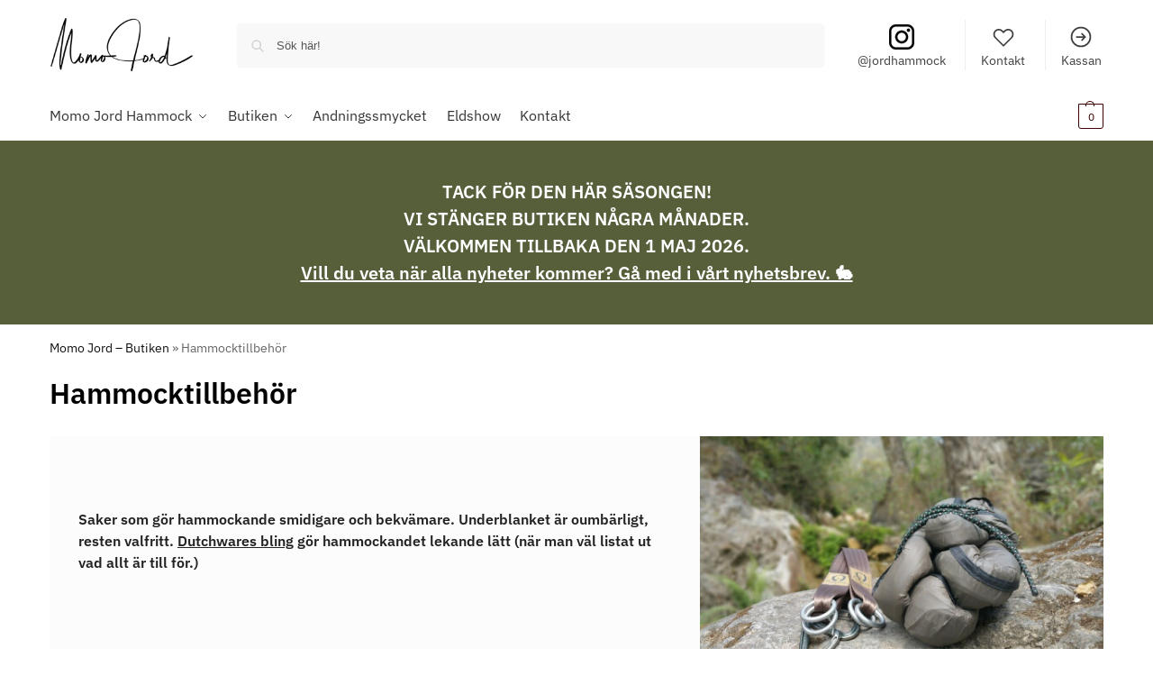

--- FILE ---
content_type: text/css
request_url: https://www.momojord.se/wp-content/themes/shoptimizer/assets/css/main/main.css?ver=2.8.9
body_size: 28101
content:
/*
Reset
========
*/
/*! modern-normalize v2.0.0 | MIT License | https://github.com/sindresorhus/modern-normalize */
/* -- Use a better box model (opinionated) -- */
*,
::before,
::after {
  box-sizing: border-box;
}
html {
  font-family: system-ui, 'Segoe UI', Roboto, Helvetica, Arial, sans-serif, 'Apple Color Emoji', 'Segoe UI Emoji';
  line-height: 1.5;
  -webkit-text-size-adjust: 100%;
  -moz-tab-size: 4;
  -o-tab-size: 4;
     tab-size: 4;
}
/* -- Sections -- */
body {
  margin: 0;
}
/* -- Rule -- */
hr {
  height: 0;
  color: inherit;
}
/* -- Add the correct font weight in Edge and Safari -- */
b,
strong {
  font-weight: bolder;
}
/* -- Fonts -- */
code,
kbd,
samp,
pre {
  font-family: ui-monospace, SFMono-Regular, Consolas, 'Liberation Mono', Menlo, monospace;
  font-size: 1em;
}
small {
  font-size: 80%;
}
/* -- Prevent 'sub' and 'sup' elements from affecting the line height in all browsers -- */
sub,
sup {
  font-size: 75%;
  line-height: 0;
  position: relative;
  vertical-align: baseline;
}
sub {
  bottom: -0.25em;
}
sup {
  top: -0.5em;
}
/* -- Tables -- */
table {
  text-indent: 0;
  border-color: inherit;
}
/* -- Forms -- */
button,
select {
  text-transform: none;
}
/* -- Correct the inability to style clickable types in iOS and Safari. -- */
button,
[type='button'],
[type='reset'],
[type='submit'] {
  -webkit-appearance: button;
}
/* -- Remove the inner border and padding in Firefox. -- */
::-moz-focus-inner {
  border-style: none;
  padding: 0;
}
/* -- Restore the focus styles unset by the previous rule. -- */
:-moz-focusring {
  outline: 1px dotted ButtonText;
}
:-moz-ui-invalid {
  box-shadow: none;
}
/* -- Remove padding so developers are not caught out when they zero out 'fieldset' elements in all browsers. -- */
legend {
  padding: 0;
}
/* -- Add the correct vertical alignment in Chrome and Firefox. -- */
progress {
  vertical-align: baseline;
}
/* -- Correct the cursor style of increment and decrement buttons in Safari. -- */
::-webkit-inner-spin-button,
::-webkit-outer-spin-button {
  height: auto;
}
/* -- Correct the odd appearance in Chrome and Safari -- */
[type='search'] {
  -webkit-appearance: textfield;
  outline-offset: -2px;
}
/* --Remove the inner padding in Chrome and Safari on macOS. --*/
::-webkit-search-decoration {
  -webkit-appearance: none;
}
/* -- Correct the inability to style clickable types in iOS and Safari. -- */
::-webkit-file-upload-button {
  -webkit-appearance: button;
  font: inherit;
}
/* -- Interactive -- */
summary {
  display: list-item;
}
.is-layout-flow summary + * {
    margin-top: 0;
}
/*
Reset Extended
========
*/
html {
  -webkit-text-size-adjust: 100%;
     -moz-text-size-adjust: 100%;
          text-size-adjust: 100%;
  -webkit-tap-highlight-color: transparent;
  overflow-wrap: break-word;
  scrollbar-gutter: stable;
}
/* -- Elements 'display: block' by default. -- */
img, video, canvas, audio, iframe, embed, object {
  display: block;
  vertical-align: middle;
}
/* -- Constrain images and videos and preserve aspect ratio. -- */
img, picture, video, canvas {
  display: block;
  max-width: 100%;
  height: auto;
}
/* -- Pretty text wrapping -- */
h1, h2, h3, h4 {
  text-wrap: pretty;
}
/* -- Disable zoom on tappable elements -- */
a, button, input {
  touch-action: manipulation;
}
/* -- Smooth text -- */
body, button, input, textarea {
  -webkit-font-smoothing: antialiased;
  -moz-osx-font-smoothing: grayscale;
}
/* -- Removes the default spacing and border -- */
blockquote, dl, dd, h1, h2, h3, h4, h5, h6, hr, figure, p, pre {
  margin: 0;
}
fieldset {
  margin: 0;
  padding: 0;
  border: 0;
}
ol, ul, menu {
  list-style: none;
  margin: 0;
  padding: 0;
}
/* -- Prevent resizing textareas horizontally -- */
textarea {
  resize: vertical;
}
/* -- Make elements stay hidden by default -- */
[hidden] {
  display: none;
}
/* Set spacing between cells to 0. Remove gaps between borders -- */
table {
  border-spacing: 0;
  border-collapse: collapse;
}
/* -- Buttonsm-- */
button,
[role="button"] {
  cursor: pointer;
}
button::-moz-focus-inner,input::-moz-focus-inner {
  padding: 0;
  border: 0
}
/* -- Prevent pointer cursor. -- */
:disabled {
  cursor: default;
}
/* -- Forms -- */
button,input:where([type='button']),input:where([type='reset']),input:where([type='submit']) {
  -webkit-appearance: button;
  background-color: transparent;
  background-image: none;
}
/* -- Animations, scrolling effects, transitions are reduced -- */
@media (prefers-reduced-motion: reduce) {
  *, ::before, ::after {
    animation-delay: -1ms !important;
    animation-duration: 1ms !important;
    animation-iteration-count: 1 !important;
    background-attachment: initial !important;
    scroll-behavior: auto !important;
    transition-delay: 0s !important;
    transition-duration: 0s !important;
  }
}
mark {
  background-color: transparent;
}
address {
  font-style: normal;
}
article,aside,figcaption,figure,footer,header,hgroup,main,menu,nav,section {
  display: block;
}
audio,canvas,progress,video {
  display: inline-block;
  vertical-align: baseline;
}
audio:not([controls]) {
  display: none;
  height: 0;
}
a {
  color: #2c2d33;
  background-color: transparent;
  text-decoration: none;
  transition: color 0.2s ease;
}
a:active, a:hover {
  outline: 0;
}
a, button, input {
  touch-action: manipulation;
}
cite {
  display: block;
  margin-top: 1rem;
  font-style: normal;
}
mark {
  color: #000;
  background: #ff0;
}
small {
  font-size: 75%;
}
img {
  max-width: 100%;
  height: auto;
  border: 0;
  border-radius: 0;
}
svg:not(:root) {
  overflow: hidden;
}
figure {
  margin: 0;
}
optgroup {
  margin: 0;
  color: inherit;
}
input[type=checkbox],input[type=radio] {
  box-sizing: border-box;
}
input[type=number]::-webkit-inner-spin-button,input[type=number]::-webkit-outer-spin-button {
  height: auto;
}
input[type=search]::-webkit-search-cancel-button,input[type=search]::-webkit-search-decoration {
  -webkit-appearance: none;
}
fieldset {
  margin: 1.618em 0;
  padding: 1em 1.618em 1.618em;
  border: 0;
}
legend {
  border: 0;
}
table {
  width: 100%;
  border-spacing: 0;
  border-collapse: separate;
  font-size: 15px;
}
legend, ol, td, th, ul {
  padding: 0;
}
address,p,table {
  margin: 0 0 1.21575rem;
}
p:empty {
  margin: 0;
}
ol, ul {
  margin: 0 0 1.41575em 20px;
}
ul {
  list-style: disc;
}
ol {
  list-style: decimal;
}
li > ol, li > ul {
  margin-bottom: 0;
  margin-left: 1em;
}
b,dt,strong {
  font-weight: 600;
}
dd {
  margin: 0 0 1.618em;
}
pre {
  overflow: auto;
  max-width: 100%;
  margin-bottom: 1.618em;
  padding: 1.618em;
  background: rgba(0,0,0,.1);
  font-family: "Courier 10 Pitch",Courier,monospace;
}
code,kbd,tt,var {
  padding: .202em .5407911001em;
  background-color: rgba(0,0,0,.05);
  font-family: Monaco,Consolas,"Andale Mono","DejaVu Sans Mono",monospace;
}
abbr,acronym {
  border-bottom: 1px dotted #666;
  cursor: help;
}
ins,mark {
  background: 0 0;
  font-weight: 400;
  text-decoration: none;
}
table td,
table th {
  text-align: left;
  vertical-align: middle;
}
table caption,
table th {
  font-weight: 600;
}
select, embed, iframe, object, video {
  max-width: 100%;
}
/* -- Gallery -- */
.gallery {
  margin-bottom: 1em;
}
.gallery .gallery-item {
  float: left;
}
.gallery {
  margin-left: -15px;
  margin-right: -15px;
  overflow: hidden;
}
.gallery .gallery-item {
  margin-bottom: 2em;
  padding: 0 15px;
}
.gallery .gallery-item .gallery-icon a {
  display: block;
}
.gallery .gallery-item .gallery-icon img {
  height: auto;
  margin: 0 auto;
  border: 0;
}
.gallery .gallery-item .gallery-caption {
  margin: 10px 0 0 0;
  text-align: center;
}
.gallery.gallery-columns-1 .gallery-item {
  width: 100%;
}
.gallery.gallery-columns-2 .gallery-item {
  width: 50%;
}
.gallery.gallery-columns-2 .gallery-item:nth-child(2n+1) {
  clear: left;
}
.gallery.gallery-columns-3 .gallery-item {
  width: 33.3%;
}
.gallery.gallery-columns-3 .gallery-item:nth-child(3n+1) {
  clear: left;
}
.gallery.gallery-columns-4 .gallery-item {
  width: 25%;
}
.gallery.gallery-columns-4 .gallery-item:nth-child(4n+1) {
  clear: left;
}
.gallery.gallery-columns-5 .gallery-item {
  width: 20%;
}
.gallery.gallery-columns-5 .gallery-item:nth-child(5n+1) {
  clear: left;
}
.gallery.gallery-columns-6 .gallery-item {
  width: 16.666666667%;
}
.gallery.gallery-columns-7 .gallery-item {
  width: 14.285714286%;
}
.gallery.gallery-columns-8 .gallery-item {
  width: 12.5%;
}
.gallery.gallery-columns-9 .gallery-item {
  width: 11.111111111%
}
/*
Forms
========
*/
button, input, select {
  vertical-align: baseline;
}
button {
  border: none;
}
input[type="number"] {
  -webkit-appearance: none;
  border-radius: 0;
}
.form-row input,
.form-row select,
.form-row textarea {
  width: 100%;
}
.form-row label {
  display: block;
  margin-bottom: 5px;
  color: #111;
  font-size: 14px;
  font-weight: 600;
}
.form-row .button,
.form-row input[type="checkbox"],
.form-row input[type="radio"] {
  width: auto;
}
.form-row.woocommerce-validated input.input-text {
  border-color: #0f834d;
}
.form-row.woocommerce-invalid input.input-text {
  border-color: #e2401c;
}
.form-row-last {
  margin-right: 0!important;
}
.form-row-wide {
  clear: both;
  width: 100%;
}
@media (min-width:993px) {
  .col2-set {
    float: left;
    width: 52.9411764706%;
    margin-right: 5.8823529412%;
  }
  .col2-set .form-row-first {
    float: left;
    width: 48%;
    margin-right: 0;
  }
  .col2-set .form-row-last {
    float: right;
    width: 48%;
    margin-right: 0
  }
  .col2-set .col-1,.col2-set .col-2 {
    margin-bottom: 1.618em
  }
  .form-row-first {
    float: left;
    clear: both;
    width: 47.0588235294%;
    margin-right: 5.8823529412%;
  }
  .form-row-last {
    float: right;
    width: 47.0588235294%;
    margin-right: 0;
  }
}
.required {
  border-bottom: 0;
  color: #df0202;
  text-decoration: none;
}
.woocommerce-input-wrapper {
  display: block;
}
label.inline input {
  width: auto;
}
fieldset legend {
  width: calc(100% + 60px);
  margin-left: -30px;
  padding: 10px 30px 10px;
  color: #111;
  font-size: 20px;
  font-weight: 600;
}
/* -- Select -- */
select {
  width: 100%;
  padding: 0 40px 0 0.7em;
  padding-right: 40px;
  background: url("data:image/svg+xml;charset=utf8,%3Csvg width='1792' height='1792' xmlns='http://www.w3.org/2000/svg'%3E%3Cg%3E%3Ctitle%3Ebackground%3C/title%3E%3Crect fill='none' id='canvas_background' height='402' width='582' y='-1' x='-1'/%3E%3C/g%3E%3Cg%3E%3Ctitle%3ELayer 1%3C/title%3E%3Cpath fill='%23888' id='svg_1' d='m1408,704q0,26 -19,45l-448,448q-19,19 -45,19t-45,-19l-448,-448q-19,-19 -19,-45t19,-45t45,-19l896,0q26,0 45,19t19,45z'/%3E%3C/g%3E%3C/svg%3E") calc(100% - 12px) 12px no-repeat;
  margin: 0;
  background-size: 15px 15px;
  -webkit-appearance: none;
     -moz-appearance: none;
          appearance: none;
  outline: 0;
  border: 1px solid #d2d6dc;
  border-radius: 0.3rem;
  box-shadow: 0 1px 2px 0 rgba(0,0,0,0.05);
  height: 40px;
}
select:focus {
  outline: 0;
}
@media all and (-ms-high-contrast:none),(-ms-high-contrast:active) {
  select {
    padding-right: 0;
    background-image: none;
  }
}
/* -- Buttons -- */
.button, input[type="button"], input[type="reset"], input[type="submit"] {
  display: inline-block;
  padding: 0.8180469716em 1.41575em;
  border: 0;
  border-color: #43454b;
  border-radius: 4px;
  font-size: clamp(0.875rem, 0.8115rem + 0.2033vw, 0.9375rem); /* 14-15 */
  outline: 0;
  background: 0 0;
  background-color: #43454b;
  font-weight: 600;
  text-shadow: none;
  text-decoration: none;
  cursor: pointer;
  -webkit-appearance: none;
  transition: 0.2s all;
}
input[type="button"], input[type="reset"], input[type="submit"] {
  color: #fff;
  font-weight: 600;
}
/* -- Checkboxes and Radio -- */
input[type="checkbox"],
input[type="radio"] {
  padding: 0;
}
/* -- Inputs -- */
input[type="tel"],
input[type="text"],
input[type="url"] {
  width: 100%;
}
input[type="password"],
input[type="search"],
input[type="email"],
input[type="text"],
input[type="number"],
input[type="tel"] {
  outline: 0;
  margin-bottom: 0;
  border: 1px solid #d2d6dc;
  border-radius: 0.3rem;
  box-shadow: 0 1px 2px 0 rgba(0,0,0,0.05);
  height: 40px;
  padding: 0 0.7em;
}
input[type=text].select2-search__field {
    height: auto;
}
/* -- Search -- */
input[type="search"] {
  padding-left: 43px;
}
input[type="search"]::-webkit-search-decoration {
  -webkit-appearance: none;
}
input[type="search"]::-moz-placeholder {
  color: #555;
}
input[type="search"]::placeholder {
  color: #555;
}
.site-search input[type="search"] {
  border: 0;
  background: #f8f8f8;
  border: 1px solid #f8f8f8;
}
.site-search form:before {
  left: 15px;
  top: 50%;
  margin-top: -7px;
  width: 16px;
  height: 16px;
}
/* -- Magnify Icon -- */
.woocommerce-product-search:before,
.widget_search:before,
form.search-form:before,
.wp-block-search__inside-wrapper:before {
  width: 18px;
  height: 18px;
  content: "";
  display: inline-block;
  position: absolute;
  z-index: 1;
  top: 0.7em;
  left: 0.8em;
  background-color: #ccc;
  -webkit-mask-image: url("data:image/svg+xml;charset=utf8,%3Csvg width='24' height='24' viewBox='0 0 24 24' fill='none' xmlns='http://www.w3.org/2000/svg'%3E%3Cpath d='M21 21L15 15M17 10C17 13.866 13.866 17 10 17C6.13401 17 3 13.866 3 10C3 6.13401 6.13401 3 10 3C13.866 3 17 6.13401 17 10Z' stroke='%234A5568' stroke-width='2' stroke-linecap='round' stroke-linejoin='round'/%3E%3C/svg%3E");
          mask-image: url("data:image/svg+xml;charset=utf8,%3Csvg width='24' height='24' viewBox='0 0 24 24' fill='none' xmlns='http://www.w3.org/2000/svg'%3E%3Cpath d='M21 21L15 15M17 10C17 13.866 13.866 17 10 17C6.13401 17 3 13.866 3 10C3 6.13401 6.13401 3 10 3C13.866 3 17 6.13401 17 10Z' stroke='%234A5568' stroke-width='2' stroke-linecap='round' stroke-linejoin='round'/%3E%3C/svg%3E");
  -webkit-mask-position: center;
          mask-position: center;
  -webkit-mask-repeat: no-repeat;
          mask-repeat: no-repeat;
  -webkit-mask-size: contain;
          mask-size: contain;
}
/* -- Textarea -- */
textarea {
  overflow: auto;
  border: 1px solid #d2d6dc;
  border-radius: 0.25rem;
  padding: 0.8em;
  outline: 0;
  box-shadow: 0 1px 2px 0 rgba(0,0,0,0.05);
  width: 100%;
  padding-left: 0.875em;
  vertical-align: top;
  height: 150px;
}
/* -- Focus -- */
.input-text:focus, input[type=email]:focus, input[type=password]:focus, input[type=search]:focus, input[type=tel]:focus,input[type=text]:focus,input[type=url]:focus, textarea:focus {
  border-color: #999;
}
/*
Styleguide
========
*/
/* Links */
.below-woocommerce-category a, .product-widget a,
.post-meta a, .comment-text a, .comment-respond p a, .product_meta a, .woocommerce-tabs table.woocommerce-product-attributes a,
.entry-content article a:not(.elementor-button), a.reset_variations,
body:not(.elementor-page):not(.woocommerce-account):not(.woocommerce-order-received) .entry-content p:not(.product__categories) a:not(.button) {
  text-decoration: underline;
  text-underline-offset: 0.12em;
  text-decoration-thickness: 0.75px;
}
/* -- Horizontal Rule -- */
hr {
  height: 0;
  margin-top: 38px;
  margin-bottom: 38px;
  border: 0;
  border-top: 1px solid #e9e9e9;
}
/* -- Headings -- */
h1,h2 {
  margin: 0 0 1rem;
}
h3,h4,h5,h6 {
  margin: 0 0 0.5rem;
}
h5 {
  font-size: 1.2em;
}
h6 {
  font-size: 1em;
}
blockquote+h2,blockquote+h3,blockquote+h4,blockquote+header h2,form+h2,form+h3,form+h4,form+header h2,ol+h2,ol+h3,ol+h4,ol+header h2,p+h2,p+h3,p+h4,p+header h2,table+h2,table+h3,table+h4,table+header h2,ul+h2,ul+h3,ul+h4,ul+header h2 {
  margin-top: 1.2906835em;
}
/* -- Definition Lists -- */
dl.variation {
  margin: 0.4em 0;
  font-size: 0.9em;
  color: #545454;
}
dl.variation dd {
  margin-bottom: 0;
  margin-right: 5px;
  color: #323232;
}
dl.variation dt {
  line-height: 1.2;
}
dl.variation dd p {
  margin-bottom: 0;
}
dl.variation dd,
dl.variation dt,
dl.variation dd p {
  display: inline;
}
/* -- Video Container -- */
.video-container {
  position: relative;
  margin-bottom: 30px;
  padding-bottom: 56.25%;
  padding-top: 30px;
  height: 0;
  overflow: hidden;
}
.video-container:last-child {
    margin-bottom: 0;
}
.video-container iframe,
.video-container object,
.video-container embed {
  position: absolute;
  top: 0;
  left: 0;
  width: 100%;
  height: 100%;
}
/* -- Captions -- */
.wp-block-image figcaption {
  margin-top: 0.8em;
  color: #555;
  font-size: clamp(0.875rem, 0.8115rem + 0.2033vw, 0.9375rem); /* 14-15 */
  text-align: center;
}
.wp-caption {
  max-width: 100%;
  margin-bottom: 1em;
}
.wp-caption img[class*="wp-image-"] {
  display: block;
  margin: 0 auto;
}
.wp-caption .wp-caption-text {
  font-size: 14px;
}
/* Alignments */
.alignleft,
.alignright {
  display: inline;
  margin-top: 5px;
}
.alignleft {
  float: left;
  margin-right: 2.5em;
}
.alignright {
  float: right;
  margin-left: 2.5em;
}
.aligncenter {
  display: block;
  clear: both;
  margin: 0 auto;
}
@media only screen and (min-width: 1070px) {
    .alignfull img,
    .alignwide img {
        display: block;
        margin: 0 auto;
    }
}
/* -- Blockquote -- */
.content-area blockquote {
  position: relative;
  margin: 2.5em 40px;
}
.content-area blockquote.alignleft,
.content-area blockquote.alignright {
  margin-top: 0.6em;
  padding: 2em 0;
}
.content-area blockquote p {
  margin-bottom: 0;
}
.content-area blockquote::before {
  position: absolute;
  top: -12px;
  left: -40px;
  margin: 0;
  color: #ccc;
  font-family: Georgia, serif;
  font-size: 50px;
  content: "\201c";
}
.content-area h3 + blockquote {
  margin-top: 10px;
}
/* -- Embed -- */
.entry-content figure.wp-block-embed {
  width: 100%;
  margin: 0;
}
/* -- Lists -- */
.entry-content ol ol,
.entry-content ul ul {
  margin: 1em 0 1em 2em;
}
.entry-content ol li {
  padding-left: 6px;
}
/* -- Mobile -- */
@media (max-width: 768px) {
  .site,
  .entry-content {
    font-size: 15px;
  }
  input, select, textarea {
    font-size: 16px;
  }
  .entry-content:not(.wc-tab) p.form-row {
    font-size: 14px;
  }
  .site h1 {
    font-size: 30px;
    letter-spacing: -0.01em;
  }
  .site h2 {
    font-size: clamp(1.375rem, 0.9939rem + 1.2195vw, 1.75rem);
    letter-spacing: -0.01em;
  }
}
/*
404
========
*/
body.error404 h1 {
    margin-bottom: 0.5rem;
}
/*
Header Desktop
========
*/
@media (min-width: 993px) {
    /* Hide these on desktop */
    .site-branding + .shoptimizer-myaccount,
    .mobile-summary {
        display: none;
    }
    .site-header .col-full {
        display: flex;
        flex-wrap: wrap;
        align-items: center;
    }
    .site-header {
        position: relative;
        z-index: 20; /* Required for search suggestions to appear */
    }
    body:has(.commercekit-waitlist-popup--active) .site-header {
        z-index: 2;
    }
    .site-header .site-branding {
        line-height: 1;
    }
    .site-branding .site-title {
        margin: 0;
        font-size: 20px;
    }
    .site-branding .logo {
        display: inline-block;
        margin: 0;
    }
    .site-header .custom-logo-link img {
        width: auto;
    }
    .site-header .site-search {
        margin-left: 3em;
        flex-grow: 1;
    }
    .site-search input {
        padding-top: 1.45rem;
        padding-bottom: 1.45rem;
    }
    .site-header .widget {
        margin-bottom: 0;
    }
    .site-branding a {
        color: #111;
        font-weight: bold;
    }
    .site-branding p {
        margin-top: 5px;
        margin-bottom: 0;
        color: #555;
        font-size: 12px;
    }
    .site-branding .site-description {
        display: block;
        margin-top: 0.35rem;
        font-size: 0.755em;
    }
    .main-header {
        display: flex;
    }
    /* -- Search style -- */
    .site-search.type-outline input[type="search"] {
      background-color: #fff;
      border: 1px solid #e2e2e2;
    }
    /* -- Header 2 and 3: Centered -- */
    .header-2 .main-header,
    .header-3 .main-header {
        display: flex;
        flex-wrap: wrap;
        align-items: center;
    }
    .header-2 .site-header,
    .header-3 .site-header {
        position: relative;
    }
    .header-2 .site-header .site-search {
        order: 1;
    }
    .header-3 .site-header .site-search {
        order: 3;
    }
    .header-2 .site-header .site-search,
    .header-3 .site-header .site-search {
        max-width: 25%;
        margin: 0;
    }
    .header-2 .site-header .site-branding,
    .header-3 .site-header .site-branding {
        position: absolute;
        top: 50%;
        left: 50%;
        order: 2;
        text-align: center;
        transform: translate(-50%, -50%);
    }
    .header-2 .site-header .secondary-navigation,
    .header-3 .site-header .secondary-navigation {
        padding: 0;
    }
    .header-2 .site-header .secondary-navigation {
        order: 3;
    }
    .header-3 .site-header .secondary-navigation {
        order: 1;
        margin-right: auto;
        margin-left: -18px;
    }
    .header-2 .col-full-nav,
    .header-3 .col-full-nav {
        order: 4;
    }

    /* -- Header 5: Cart within the main header bar -- */
    .header-5 .site-header input[type="search"] {
        height: 55px;
    }
    .header-5 .site-header .site-header-cart {
        display: block;
        height: 55px;
        margin-left: 35px;
    }
    .header-5 .shoptimizer-cart a.cart-contents {
        height: 55px;
        padding: 0 15px;
        border: 1px solid #eee;
        border-radius: 2px;
        line-height: 55px;
    }
    .header-5 .shoptimizer-cart a.cart-contents:hover {
        border-color: #e2e2e2;
    }
    .header-5 .col-full-nav .site-header-cart {
        display: none;
    }
    .header-5 .site-header .main-navigation {
        width: 100%;
    }
    .header-5 .shoptimizer-cart .cart-contents .amount {
        font-size: 14px;
        display: contents;
    }
    .header-5 .shoptimizer-cart a.cart-contents .shoptimizer-cart-icon .mini-count {
        margin-right: -10px;
        color: #111;
        background-color: #eee;
    }
}
/* -- Header 4: One row header -- */
@media (min-width: 1199px) {
    .header-4 .primary-navigation {
        position: absolute;
        top: 0;
        left: 0;
        width: 100%;
        text-align: center;
    }
}
@media (min-width: 993px) {
    .header-4 {
        overflow-x: hidden;
    }
    .header-4 .header-4-container {
        position: relative;
        z-index: 99;
        padding: 0 30px;
        border-bottom: 1px solid #eee;
        box-shadow: 0 3px 15px -5px rgba(0, 0, 0, 0.08);
    }
    .sticky-d.header-4 .header-4-container {
        position: sticky;
        top: 0;
    }
    .admin-bar.sticky-d.header-4:not(.woocommerce-checkout) .header-4-container {
        top: 32px;
    }
    .admin-bar.sticky-d.header-4.single-product .header-4-container {
        top: 0px;
    }
    /* Unstick if the top sticky bar is chosen on single products */
    .single-product.sticky-t.sticky-d.header-4 .header-4-container {
        position: relative;
    }
    .admin-bar.single-product.sticky-t.sticky-d.header-4 .header-4-container {
        top: 0px;
    }
    .header-4 .header-4-inner {
        display: flex;
        width: 100%;
        align-items: center;
    }
    .header-4 .site-header {
        flex: 0 0 auto;
        margin-right: 30px;
    }
    
    /* -- Full width -- */
    .full-width-header.header-4 .header-4-container {
        display: flex;
    }
    .header-4:not(.full-width-header) .header-4-inner {
        display: flex;
        align-items: center;
        max-width: 1170px;
        margin-right: auto;
        margin-left: auto;
        height: 100%;
    }
    .header-4 .header-4-container .main-header.col-full {
        padding: 0;
        max-width: inherit;
    }
    .header-4 .site-search {
        display: none;
    }
    .header-4 .site-header-cart {
        display: flex;
        align-items: center;
        flex-shrink: 0;
    }
    .header-4 .shoptimizer-cart .cart-contents {
        height: auto;
    }
    .header-4 .shoptimizer-cart .cart-contents,
    .header-4 .search-trigger {
        position: relative;
        z-index: 9;
    }
    .header-4 .search-trigger,
    .header-4 .search-trigger:focus,
    .header-4 .search-trigger:hover {
        background: none;
        cursor: pointer;
    }
    .header-4 .search-trigger svg {
        width: 18px;
        height: 18px;
        margin: -4px 0px;
    }
    .header-4 .search-trigger span {
        padding: 8px 10px 8px 0;
        margin-right: 10px;
        border-right: 1px solid #eee;
        line-height: inherit;
        font-size: 14px;
        pointer-events: none;
    }
    .header-4 .shoptimizer-myaccount {
        margin-left: -6px;
        padding-right: 20px;
    }
    .header-4 .shoptimizer-myaccount a {
        display: flex;
        height: 100%;
        align-items: center;
        position: relative;
    }
    .header-4 .shoptimizer-myaccount svg {
        width: 24px;
        height: 24px;
    }
}
/* -- Header 4 and 5: Search -- */
@media (max-width: 1060px) and (min-width: 993px) {
    body:not(.header-4):not(.header-5) .site-header .site-search {
        width: 100px;
    }
}
@media (min-width: 993px) and (max-width: 1155px) {
    .header-5 .site-header .site-search {
        width: 50px;
    }
}
/* -- Minimal Checkout Header 2,3 -- */
@media (min-width: 993px) {
    .woocommerce-checkout.min-ck.header-2:not(.woocommerce-order-received) .site-header .site-branding,
    .woocommerce-checkout.min-ck.header-3:not(.woocommerce-order-received) .site-header .site-branding {
        position: relative;
        left: auto;
        order: 0;
        transform: none;
    }
}
/* -- Minimal Checkout Header 4 -- */
@media (min-width: 993px) {
    .sticky-d.header-4.woocommerce-checkout.min-ck:not(.woocommerce-order-received) .header-4-container {
        position: relative;
    }
}
.sticky-d.woocommerce-checkout.min-ck.header-4:not(.woocommerce-order-received) .search-trigger {
    display: none;
}
.woocommerce-checkout.min-ck.header-4:not(.woocommerce-order-received) .site-header {
    margin: 0;
    border: none;
    width: 100%;
}
.header-4:not(.woocommerce-order-received) .woocommerce-checkout.min-ck .site-header {
    border: none;
    width: 100%;
}
/* Ajax Search for WC - https://wordpress.org/plugins/ajax-search-for-woocommerce/ */
.dgwt-wcas-no-submit .dgwt-wcas-ico-magnifier {
    z-index: 1;
}
/*
Header Mobile
========
*/
@media (max-width: 992px) {
    .main-header {
        position: relative;
    }
    .site-branding {
        display: flex;
        flex-direction: column;
        width: 100%;
        height: 70px;
        justify-content: center;
        align-items: center;
        text-align: center;
    }
    .site-header .custom-logo-link img {
        width: auto;
    }
    .site-branding p {
        margin: 5px 0 -3px 0;
        font-size: 11px;
        line-height: 1.22;
        display: none;
    }
    .site-header .shoptimizer-cart a.cart-contents .amount {
        display: none;
    }
    .site-branding button.menu-toggle {
        position: absolute;
        left: 15px;
        width: 60px;
        height: 30px;
        padding: 0;
        background-color: transparent;
        display: block;
    }
    .site-branding button.menu-toggle:hover {
        background-color: transparent;
    }
    .menu-toggle .bar {
        display: block;
        position: absolute;
        top: calc(50% - 1px);
        z-index: 0;
        width: 22px;
        height: 2px;
        opacity: 1;
        background-color: #222;
        transition: transform 0.15s ease-in 0s, margin 0.15s ease-in 0.2s, opacity 0s ease-in 0.15s;
        transform: rotate(0deg);
        pointer-events: none;
    }
    .menu-toggle .bar:nth-child(1) {
        margin-top: -7px;
    }
    .menu-toggle .bar:nth-child(2) {
        margin-top: -1px;
    }
    .menu-toggle .bar:nth-child(3) {
        margin-top: 5px;
    }
    .menu-toggle .bar-text {
        position: absolute;
        top: 0;
        left: 0;
        margin-top: 8px;
        margin-left: 28px;
        font-size: 10px;
        font-weight: 600;
        letter-spacing: 0.03em;
        pointer-events: none;
    }
    button.mobile-search-toggle {
        position: absolute;
        top: 0px;
        right: 60px;
        height: 100%;
        padding: 0;
        display: flex;
        align-items: center;
        cursor: pointer;
        background-color: transparent;
    }
    .mobile-search-toggle.with-myaccount-icon {
        right: 95px;
    }
    .mobile-search-toggle svg {
        width: 20px;
        height: 20px;
        pointer-events: none;
    }
    .shoptimizer-myaccount {
        position: absolute;
        top: 0px;
        right: 60px;
        height: 100%;
        font-size: 17px;
        display: flex;
        align-items: center;
        cursor: pointer;
    }
    .shoptimizer-myaccount a {
        display: inline-block;
        line-height: 1;
    }
    .shoptimizer-myaccount svg {
        width: 24px;
        height: 24px;
    }
    .site-header .site-header-cart {
        position: absolute;
        z-index: 2;
        right: 15px;
    }
    .shoptimizer-cart-icon {
        position: relative;
        top: -4px;
        right: -8px;
    }
     /* -- Hide the mobile menu and cart when the distraction free checkout option is selected -- */
    .min-ck.woocommerce-checkout button.menu-toggle,
    .min-ck.woocommerce-checkout .site-header .site-header-cart {
        display: none;
    }
    /* -- Visible search bar within header on mobile -- */
    .m-search-bh .site-header .col-full {
        padding-right: 0;
        padding-left: 0;
    }
    .m-search-bh .site-search,
    .m-search-toggled .site-search {
        display: block;
        padding: 0 1em 1em 1em;
        height: 60px;
        background-color: #fff;
        box-shadow: 0 3px 10px -5px rgba(0, 0, 0, 0.18);
        position: relative;
        z-index: 1;
    }
    .m-search-toggled .site-header .site-search {
        margin-left: -1em;
        margin-right: -1em;
    }
    .m-search-bh:not(.woocommerce-checkout.min-ck) .site-header .col-full {
        margin-bottom: 60px;
    }
    /* -- Mobile sticky -- */
    body:not(.mobile-toggled).sticky-m .site-header {
        position: sticky;
        z-index: 9;
        top: 0;
        box-shadow: 0 1px 15px rgba(0, 0, 0, 0.08);
    }
}
@media (max-width: 480px) {
    .site .site-branding p {
        max-width: 240px;
        line-height: 1.2;
    }
}
/*
Footer
========
*/
.below-content .col-full,
footer .col-full {
    display: flex;
    padding-right: calc(2.617924em - 20px);
    padding-left: calc(2.617924em - 20px);
}
/* -- Below content -- */
.below-content {
    clear: both;
    overflow: hidden;
    padding-top: 2rem;
    padding-bottom: 1.7em;
    border-top: 1px solid #eee;
}
.below-content .widget .widget-title {
    margin-bottom: 0;
    padding-left: 32px;
    font-size: clamp(0.875rem, 0.8115rem + 0.2033vw, 0.9375rem); /* 14-15 */
    font-weight: 600;
    line-height: 1.35;
    text-transform: none;
    letter-spacing: 0;
}
.below-content .widget .textwidget p {
    margin-bottom: 0;
    padding-left: 32px;
    font-size: clamp(0.8125rem, 0.749rem + 0.2033vw, 0.875rem); /* 13-14 */
    line-height: 1.4;
    margin-top: 0.15rem;
}
.below-content .widget,
footer .widget {
    position: relative;
    margin: 0;
    padding: 0 20px;
    flex: 1;
}
.below-content .widget .ri,
.below-content .widget svg {
    position: absolute;
    top: 3px;
    left: 20px;
}
.below-content .widget .ri {
    color: #999;
    font-size: 16px;
}
.below-content .widget svg {
    stroke: #dc9814;
    width: 20px;
    height: 20px;
}
.below-content .widget svg path {
    stroke-width: 1.5px;
}
/* -- Footer -- */
footer {
    clear: both;
}
.site-footer .widget .widget-title {
    margin-bottom: 12.5px;
}
footer .widget li {
    margin-bottom: 5px;
}
footer a:not(.button):hover {
    color: #fff;
}
footer.site-footer a:has(svg) {
    margin-right: 15px;
}
footer.site-footer a:hover,
footer.copyright a:hover {
    text-decoration: underline;
    text-decoration-thickness: 0.5px;
    text-underline-offset: 0.16em;
}
footer .review {
    font-size: 14px;
}
footer .review strong {
    font-size: 12px;
}
.site-footer {
    padding: 4rem 0;
}
.site-footer .widget p,
.site-footer .widget li {
    font-size: clamp(0.875rem, 0.8115rem + 0.2033vw, 0.9375rem); /* 14-15 */
    line-height: 1.5;
}
footer.copyright .widget:last-child {
    text-align: right;
}
footer.copyright .widget p {
    margin: 0;
    font-size: clamp(0.875rem, 0.8115rem + 0.2033vw, 0.9375rem); /* 14-15 */
}
footer.copyright .widget:last-child img {
    width: auto;
    height: 28.5px;
    margin: 0;
}
footer.copyright {
    padding: 2rem 0;
}
footer:last-child:not(:only-of-type) {
    margin-top: -3rem;
}
footer.copyright .col-full {
    align-items: center;
}
.site-footer .widget_nav_menu a {
    display: inline-flex;
}
.site-footer .widget_nav_menu .icon-wrapper {
    order: -1;
}
.site-footer .widget_nav_menu .icon-wrapper svg {   
    width: 22px;
    min-width: 22px;
    margin-right: 8px;
}
.site-footer .widget_nav_menu ul ul {
    margin-top: 10px;
    margin-bottom: 10px;
    font-size: 14px;
}
.site-footer .icon-wrapper:empty {
    min-width: auto;
    margin: 0;
}
@media (max-width: 992px) {
    .below-content .widget .ri,
    .below-content .widget svg {
        left: 0;
    }
    .below-content .col-full,
    footer .col-full {
        display: block;
        padding-right: 1em;
        padding-left: 1em;
    }
    .below-content .widget {
        padding: 0;
        margin-bottom: 15px; 
    }
    .below-content {
        padding-bottom: calc(1.7em - 15px);
    }
    .below-content .col-full,
    .site-footer .col-full {
        display: grid;
        grid-template-columns: repeat(2, 1fr);
        -moz-column-gap: 2rem;
             column-gap: 2rem;
    }
    .site-footer {
        padding: 2.5rem 0 1rem 0;
    }
    .site-footer .widget {
        padding: 0;
        margin-bottom: 1.25rem;
    }
    .site-footer.alignright,
    footer.copyright .widget:last-child img {
        display: block;
        float: none;
    }
    footer.copyright .widget {
        padding: 0;
        margin-bottom: 1rem;
    }
    footer.copyright .widget:last-child {
        margin-bottom: 0;
    }
}
@media (max-width: 768px) {
    .below-content .col-full,
    .site-footer .col-full {
        grid-template-columns: repeat(1, 1fr);
    }
}
/*
Page Templates
========
*/
@media (min-width: 993px) {
    .col-full {
        box-sizing: content-box;
        margin-right: auto;
        margin-left: auto;
        max-width: 1170px;
        padding-right: 2.617924em;
        padding-left: 2.617924em;
    }
    .col-full:after {
        display: block;
        clear: both;
        content: "";
    }
}
@media (max-width: 992px) {
    .col-full {
        padding-right: 1em;
        padding-left: 1em;
    }
}
/* -- In case it is contained -- */
.shoptimizer-contained #page {
    margin-left: auto;
    margin-right: auto;
}
/* -- Page and Post Sidebars -- */
@media (min-width: 993px) {
    .right-page-sidebar .content-area,
    .right-post-sidebar .content-area,
    .right-sidebar .content-area {
        float: left;
    }
    .right-page-sidebar .widget-area,
    .right-post-sidebar .widget-area,
    .right-sidebar .widget-area {
        float: right;
    }
    .left-page-sidebar .content-area,
    .left-post-sidebar .content-area,
    .left-sidebar .content-area {
        float: right;
    }
    .left-page-sidebar .widget-area,
    .left-post-sidebar .widget-area,
    .left-sidebar .widget-area {
        float: left;
    }
    /* -- Search Results -- */
    .search .content-area {
        float: right;
    }
}
/* -- Default Page Template -- */
.page-template-default:not(.woocommerce-page) .entry-header {
    margin-bottom: 1.5rem;
}
@media (min-width: 993px) {
    .page-template-default .site-content {
        padding-bottom: 3rem;
    }
}
@media (max-width: 992px) {
    .page-template-default .site-content {
        padding-bottom: 1.5rem;
    }
}
/* -- Canvas and Blank Canvas Page Templates -- */
.page-template-template-canvas .site-content .col-full,
.page-template-template-blank-canvas .site-content .col-full,
.page-template-template-canvas .woocommerce-message,
.page-template-template-blank-canvas .woocommerce-message {
    max-width: inherit;
}
.page-template-template-canvas:not(.pdp-shortcode) .site-content .col-full,
.page-template-template-blank-canvas:not(.pdp-shortcode) .site-content .col-full {
    padding: 0;
}
.page-template-template-canvas .content-area,
.page-template-template-blank-canvas .content-area {
    width: 100%;
    clear: both;
}
/* -- Full Width Page -- */
.page-template-template-fullwidth-php .content-area {
    width: 100%;
}
/* -- Full Width Page: No Heading -- */
.page-template-template-fullwidth-no-heading .content-area {
    width: 100%;
}
/* -- PLP: Full Width or No Sidebar Content -- */
.post-type-archive-product.shoptimizer-full-width-content .content-area,
.woocommerce.archive.no-woocommerce-sidebar .content-area {
    width: 100%;
}
@media (min-width: 993px) {
    /* -- Blog Sidebars -- */
    .left-archives-sidebar #secondary {
        float: left;
    }
    .right-archives-sidebar #secondary {
        float: right;
    }
    .right-archives-sidebar .content-area {
        float: left;
    }
    .left-archives-sidebar .content-area {
        float: right;
    }
    /* -- Full Width Blog -- */
    .archive.no-archives-sidebar .content-area,
    .blog.no-archives-sidebar .content-area {
        width: 100%;
    }
    /* -- WooCommerce Sidebars -- */
    .left-woocommerce-sidebar #secondary {
        float: left;
    }
    .left-woocommerce-sidebar .content-area {
        float: right;
    }
    .right-woocommerce-sidebar #secondary {
        float: right;
    }
    .right-woocommerce-sidebar .content-area {
        float: left;
    }
}
/* -- Hover Overlay -- */
.site-content {
    position: relative;
}
.site-content:focus {
    outline: none;
}
@media (min-width: 993px) {
    .site-content:after {
        display: block;
        visibility: hidden;
        position: absolute;
        z-index: 5;
        top: 0;
        left: 0;
        width: 100%;
        height: 100%;
        opacity: 0;
        background: rgba(0, 0, 0, 0.7);
        content: "";
        transition: opacity 0.3s, visibility 0.3s;
        pointer-events: none;
    }
    .header-4 .site-content:after {
        z-index: 1;
    }
    .site.overlay:has(.hover-intent) .site-content:after {
        visibility: hidden;
        opacity: 0;
    }
    .site.overlay.visible:has(.hover-intent) .site-content:after {
        visibility: visible;
        opacity: 1;
    }
    .site.overlay .site-content:after,
    .drawer-open:before {
        position: fixed;
        visibility: visible;
        opacity: 1;
        height: 100vh;
    }
    body:has(.site.overlay) .col-full.topbar-wrapper {
		position: relative;
		z-index: 20;
	}
}
/* -- Elementor -- */
.woocommerce-cart .elementor,
.woocommerce-checkout .ae_data.elementor,
.woocommerce-checkout .elementor {
    clear: both;
}
.elementor-template-full-width .archive-header + .col-full {
    max-width: none;
    padding-left: 0;
    padding-right: 0;
}
/* -- CPT: Size Guide -- */
.single-ckit_size_guide .content-area { 
    width: 100%;
    margin: 0 auto;
    padding-top: 2.5em;
    padding-bottom: 2.5em;
    float: none;
}
/*
PLP
========
*/
.woocommerce.archive .site-content {
    padding-bottom: 3rem;
}
.shop header.woocommerce-products-header {
    margin: 0;
    background-color: transparent;
}
h1.woocommerce-products-header__title {
    margin-bottom: 1.5rem;
}
/* -- Hide Shop title but retain h1 -- */
.shop.shop-heading .woocommerce-products-header {
    align-items: flex-start;
}
.shop:not(.shop-heading) .woocommerce-products-header__title {
    display: none;
}
/* -- PLP options -- */
.shoptimizer-sorting {
    width: 100%;
    margin-bottom: 1.5rem;
    display: flex;
    align-items: center;
}
.shoptimizer-sorting .woocommerce-notices-wrapper {
    order: 1;
}
.shoptimizer-sorting .woocommerce-ordering {
    margin-bottom: 0;
    display: inline-flex;
    order: 2;
}
.shoptimizer-sorting .woocommerce-result-count {
    order: 3;
}
.shoptimizer-sorting .woocommerce-pagination {
    order: 4;
}
.shoptimizer-sorting.sorting-end {
    margin-top: 1em;
    margin-bottom: 0;
}
.shoptimizer-sorting.sorting-end:empty {
    margin: 0;
}
.woocommerce-result-count {
    margin: 0;
    color: #111;
    font-size: 14px;
}
select.orderby {
  position: relative;
  height: auto;
  line-height: inherit;
  margin-bottom: 0;
  padding-left: 0;
  border: 0;
  color: #111;
  font-size: 14px;
  box-shadow: none;
  background-position: center right;
}
@media (min-width: 993px) {
    .woocommerce-ordering {
        margin-right: 1.5em;
    }
}
/* -- PLP Category Description -- */
header.woocommerce-products-header {
    display: flex;
    background-color: #efeee3;
    align-items: center;
    overflow: hidden;
    margin-bottom: 2em;
}
header.woocommerce-products-header:not(:has(> *)) {
    margin: 0;
}
header.woocommerce-products-header img.cg-cat-image {
    width: 100%;
    max-width: 100%;
}
header.woocommerce-products-header .term-description {
    padding: 2em;
}
.term-desc-np header.woocommerce-products-header .term-description {
    padding: 0;
}
.term-desc-np header.woocommerce-products-header {
    background-color: transparent;
}
header.woocommerce-products-header .term-description p:last-child,
.shoptimizer-category-banner .taxonomy-description p:last-child {
    margin: 0;
}
@media (min-width: 993px) {
    .term-description {
        min-width: 50%;
    }
}
header.woocommerce-products-header img {
    width: 50%;
}
header.woocommerce-products-header .term-description+img.cg-cat-image,
header.woocommerce-products-header .term-description+noscript+img.cg-cat-image,
header.woocommerce-products-header .term-description+picture {
    min-width: 50%;
    max-width: 50%;
}
header.woocommerce-products-header .term-description+picture img {
    width: 100%;
}
@media (max-width: 992px) {
    header.woocommerce-products-header {
        flex-direction: column;
    }
    .site-main header.woocommerce-products-header img.cg-cat-image {
        width: 100%;
        max-width: 100%;
    }
    header.woocommerce-products-header .term-description+img.cg-cat-image,
    header.woocommerce-products-header .term-description+noscript+img.cg-cat-image,
    header.woocommerce-products-header .term-description+picture {
        max-width: 100%;
    }
    .yit-wcan-container {
        margin: 0 -0.5em;
    }
    .shoptimizer-sorting .woocommerce-result-count {
        order: 1;
        clear: both;
        font-size: 12px;
    }
    form.woocommerce-ordering {
        margin: 0;
        width: 100%;
    }
    .shoptimizer-sorting {
        clear: both;
        display: grid;
        grid-template-columns: auto auto;
        gap: 0 20px;
        align-items: baseline;
        margin-top: 15px;
        margin-bottom: 15px;
        font-size: 12px;
    }
    select.orderby {
        font-size: 12px;
        width: 100%;
    }
    .archive .woocommerce-notices-wrapper {
        grid-column: 1/-1;
    }
    .shoptimizer-full-width-content select.orderby {
        width: 100%;
    }
    .term-description {
        order: 2;
    }
    .shoptimizer-category-banner .col-full .taxonomy-description,
    header.woocommerce-products-header .term-description {
        font-size: clamp(0.875rem, 0.8115rem + 0.2033vw, 0.9375rem); /* 14-15 */
    }
    header.woocommerce-products-header .term-description {
        padding: 1.25rem;
        letter-spacing: 0;
    }
    /* -- YITH Fixes -- */
    .woocommerce.archive.yith-wcan-pro #secondary {
        transition: none;
    }
    .woocommerce.archive.yith-wcan-preset-modal-open #secondary {
        position: inherit;
    }
}
/* -- WooCommerce Full Width Category Banner -- */
.shoptimizer-category-banner {
    position: relative;
    padding: 2rem 0;
    background-size: cover;
    background-position: center;
    border-bottom: 1px solid #f1f1f1;
}
.shoptimizer-category-banner .taxonomy-description p {
    margin-bottom: 15px;
}
.shoptimizer-category-banner h1,
.shoptimizer-category-banner .taxonomy-description {
    position: relative;
    color: #fff;
}
.shoptimizer-category-banner .taxonomy-description {
    margin-bottom: 0;
}
.shoptimizer-category-banner h1 {
    margin-bottom: 0.3em;
}
.shoptimizer-category-banner h1:only-child {
    margin: 0;
}
.shoptimizer-category-banner .term-description p:last-of-type {
    margin-bottom: 0;
}
.shoptimizer-category-banner .taxonomy-description p a {
    transition: 0.2s all;
}
.shoptimizer-category-banner .taxonomy-description ul {
    margin: 20px 0 0px 0;
    font-size: 12px;
    letter-spacing: 0.02em;
}
.shoptimizer-category-banner .taxonomy-description ul li {
    display: inline-block;
    list-style: none;
    margin: 0 3px 7px 0px;
}
.shoptimizer-category-banner .taxonomy-description ul li a {
    display: inline-block;
    background: #fff;
    padding: 5px 15px;
    border-radius: 20px;
    text-transform: uppercase;
    font-weight: 600;
    transition: 0.2s all;
    border: 1px solid #f1f1f1;
    color: #111;
}
.shoptimizer-category-banner .taxonomy-description ul li a:hover {
    background-color: rgba(255, 255, 255, 0.88);
    transform: translateY(-1.5px);
    box-shadow: 0px 2px 5px 0px rgba(0, 0, 0, 0.03);
}
.shoptimizer-category-banner.lazy-background h1, 
.shoptimizer-category-banner.lazy-background .taxonomy-description p,
.shoptimizer-category-banner.lazy-background .taxonomy-description p a {
    color: #fff;
}
.shoptimizer-category-banner.lazy-background .taxonomy-description p a:hover {
    color: #fff;
    opacity: 0.7;
}
.shoptimizer-category-banner.lazy-background:before {
    content: "";
    position: absolute;
    top: 0px;
    left: 0px;
    width: 100%;
    height: 100%;
    background-color: rgba(0, 0, 0, 0.5);
}
@media (max-width: 992px) {
    .shoptimizer-category-banner {
        padding: 1.5rem 0;
    }
}
/* -- Below Category Content -- */
.below-woocommerce-category {
    clear: both;
    margin: 2rem 0 0 0;
    font-size: clamp(0.875rem, 0.8115rem + 0.2033vw, 0.9375rem); /* 14-15 */
    border: 1px solid #eee;
    padding: 1.5rem;
}
.below-woocommerce-category table tr td {
    border-bottom: 1px solid #eee;
    padding-left: 0;
}
.below-woocommerce-category p:last-child {
    margin: 0;
}
/* -- PLP Links -- */
.shoptimizer-category-banner .taxonomy-description p a,
.below-woocommerce-category a,
.term-description a {
    text-decoration: underline;
    text-decoration-thickness: 0.75px;
    text-underline-offset: 0.18em;
}
/* -- Perfect Brands -- */
header.woocommerce-products-header .pwb-brand-banner img,
.pwb-brand-banner-cont.pwb-before-loop {
    width: 100%;
}
.pwb-brand-description {
    padding: 2em;
}
.pwb-before-loop {
    margin: 0;
}
.pwb-brand-description p:last-child {
    margin: 0;
}
/* -- Hide Drawer on Desktop -- */
@media (min-width: 993px) {
    .mobile-filter {
        display: none;
    }
}
/* -- Mobile PLP Filter Drawer -- */
@media (max-width: 992px) {
    .mobile-filter {
        display: block;
        position: sticky;
        z-index: 3;
        top: 0px;
        width: 100%;
        height: 40px;
        padding-left: 40px;
        background-color: #fff;
        border-top: 1px solid #e2e2e2;
        border-bottom: 1px solid #e2e2e2;
        box-shadow: 0 4px 12px -2px rgba(0, 0, 0, 0.06);
        text-transform: uppercase;
        color: #111;
        font-size: 11px;
        font-weight: 600;
        letter-spacing: 0.03em;
        line-height: 36px;
        text-align: left;
        margin-left: -1.3em;
        width: calc(100% + 2.6em);
    }
    .mobile-filter svg {
        position: absolute;
        left: 20px;
        width: 18px;
        height: 18px;
        top: 50%;
        transform: translate(-50%, -50%);
    }
    .page-template-template-woocommerce-archives .mobile-filter {
        margin-bottom: 25px;
    }
    .mobile-overlay {
        visibility: hidden;
        position: fixed;
        z-index: 101;
        top: 0;
        left: 0;
        width: 100%;
        height: 100%;
        opacity: 0;
        background: rgba(0, 0, 0, 0.65);
        background: rgba(52, 53, 55, 0.4);
        content: "";
        transition: opacity 0.6s, visibility 0.6s;
    }
    .filter-open .mobile-overlay {
        visibility: visible;
        opacity: 1;
    }
    .mobile-toggled .mobile-overlay {
        top: 0px;
    }
    .close-drawer {
        color: #fff;
    }
    .filters.close-drawer {
        top: 40px;
        visibility: hidden;
        display: none;
    }
    .filter-open {
        overflow: hidden;
    }
    .filter-open .filters.close-drawer {
        position: fixed;
        visibility: visible;
        display: block;
        z-index: 299;
        top: 10px;
        left: 310px;
        width: 40px;
        height: 40px;
        background: transparent;
        padding: 0;
        cursor: pointer;
        transition: 0.3s all;
    }
    .woocommerce.archive #secondary,
    .wc-active.search-results #secondary,
    .page-template-template-woocommerce-archives #secondary {
        visibility: hidden;
        overflow-y: auto;
        position: fixed;
        z-index: 102;
        top: 0;
        left: -300px;
        width: 300px !important; /* Required */
        height: 100%;
        padding: 1.5rem;
        opacity: 0;
        background: #fff;
        -webkit-overflow-scrolling: touch;
        transition: all 0.35s;
        transition-delay: 0.1s;
    }
    .woocommerce.archive.filter-open #secondary,
    .wc-active.search-results.filter-open #secondary,
    .page-template-template-woocommerce-archives.filter-open #secondary,
    .woocommerce.archive.yith-wcan-preset-modal-open #secondary {
        visibility: visible;
        left: 0;
        opacity: 1;
    }
}
/*
Product Grid
========
*/
ul.products {
    display: flex;
    flex-wrap: wrap;
    width: calc(100% + 30px);
    margin-left: -15px;
    margin-bottom: 0;
    clear: both;
}
ul.products li.product {
    position: relative;
    padding-right: 15px;
    padding-left: 15px;
    list-style: none;
}
@media (min-width: 993px) {
    .static-cta-buttons ul.products li.product.cgkit-swatch-hover,
    body:not(.static-cta-buttons) ul.products li.product {
        align-self: flex-start;
    }
}
@media (min-width: 993px) {
	ul.products li.product:not(.product-category) {
		padding-bottom: 40px;
	}
	ul.products li.product.product-category {
		margin-bottom: 2.5rem;
	}
	.columns-1 ul.products li.product,
	.upsells .columns-1 li.product,
	.related .columns-1 li.product,
	.cross-sells .columns-1 li.product {
		float: none;
		width: 100%;
		margin-right: 0
	}
	.columns-2 ul.products li.product,
	ul.products.columns-2 li.product,
	.upsells .columns-2 li.product,
	.related .columns-2 li.product,
	.cross-sells .columns-2 li.product {
		float: left;
		width: 49.9%;
	}
	.columns-3 ul.products li.product,
	ul.products.columns-3 li.product,
	.upsells .columns-3 li.product,
	.related .columns-3 li.product,
	.cross-sells .columns-3 li.product {
		float: left;
		width: 33.3053%;
	}
	.columns-4 ul.products li.product,
	.upsells .columns-4 li.product,
	.related .columns-4 li.product,
	.cross-sells .columns-4 li.product {
		float: left;
		width: 24.97%;
	}
	.columns-5 ul.products li.product,
	.upsells .columns-5 li.product,
	.related .columns-5 li.product,
	.cross-sells .columns-5 li.product {
		width: 19.98%;
	}
	.columns-6 ul.products li.product,
	.upsells .columns-6 li.product,
	.related .columns-6 li.product,
	.cross-sells .columns-6 li.product {
		float: left;
		width: 16.647%;
	}
}
@media (max-width: 992px) {
	ul.products {
		display: grid;
		grid-template-columns: repeat(2, minmax(10px, 1fr));
		-moz-column-gap: 20px;
		     column-gap: 20px;
		row-gap: 30px;
		width: 100%;
		margin-left: 0;
    }
    ul.products li.product {
        display: flex;
        flex-direction: column;
        height: 100%;
        width: 100%;
        padding: 0;
    	margin-bottom: 0;
    }
    ul.products li.product .button {
    	margin-top: auto;
    }
    .elementor-shortcode ul.products {
        padding-left: 5px;
        padding-right: 5px;
    }

    .mobile-scroll ul.products {
    	width: calc(100% + 25px);
    }
}
@media (max-width: 600px) {
	.m-grid-1 ul.products {
		grid-template-columns: repeat(1, minmax(10px, 1fr));
	}
	.m-grid-1 ul.products li.product {
		width: 100%;
	}
}
/*
Product Carousel
========
*/
@media (max-width: 992px) {
    .related.products ul.products,
    .upsells.products ul.products,
    .cross-sells ul.products,
    .m-grid-2 .cross-sells ul.products,
    .mobile-scroll ul.products {
        display: flex;
        overflow-x: scroll;
        flex-wrap: nowrap;
        -webkit-overflow-scrolling: touch;
        padding-top: 5px;
        padding-right: 1em;
        padding-bottom: 20px;
        margin-left: -15px;
        padding-left: 1.25em;
        scroll-snap-type: x mandatory;
        overscroll-behavior-x: contain;
    }
    .related.products ul.products,
    .upsells.products ul.products {
    	width: calc(100% + 1.95em);
    }
    .related.products ul.products li.product,
    .upsells.products ul.products li.product,
    .cross-sells ul.products li.product,
    .mobile-scroll ul.products li.product {
        display: flex;
        max-width: 320px;
        min-width: 320px;
        flex-direction: column;
        scroll-snap-align: center;
        padding: 0;
    }
    .m-grid-1 .related.products ul.products li.product,
    .m-grid-1 .upsells.products ul.products li.product,
    .m-grid-1 .cross-sells ul.products li.product,
    .m-grid-1 .mobile-scroll ul.products li.product {
        padding-left: 0;
        padding-right: 0;
    }
    .related.products ul.products li.product .woocommerce-card__header,
    .upsells.products ul.products li.product .woocommerce-card__header,
    .cross-sells ul.products li.product .woocommerce-card__header,
    .mobile-scroll ul.products li.product .woocommerce-card__header {
        box-shadow: 0 0 10px rgb(0 0 0/10%);
        padding: 15px;
    }
}
/*
Search Results
========
*/
.search-results .content-area {
    float: right;
}
.search-results article {
    display: flex;
    margin: 1.75em 0 0 0em;
    padding-top: 1.75em;
    padding-bottom: 0;
    border-top: 1px solid #eee;
    border-bottom: 0;
}
.search-results article a.image-result {
    max-width: 100px;
    margin-right: 1.5rem;
}
.search-results article h2 {
    margin-bottom: 0.5rem;
    font-size: clamp(1.25rem, 1.123rem + 0.4065vw, 1.375rem); /* 20-22 */
    font-weight: 600;
    letter-spacing: 0;
}
.search-results article h2 a {
    color: #222;
}
.search-results article,
.search-results article p {
    margin-bottom: 0.5rem;
    font-size: clamp(0.875rem, 0.8115rem + 0.2033vw, 0.9375rem); /* 14-15 */
}
.search-results article:last-of-type {
    margin-bottom: 2rem;
}
.search-results .content-area {
    margin-bottom: 2rem;
}
.search-results .no-results.not-found {
    margin-bottom: 4rem;
}
/* -- No Results -- */
.search-no-results .secondary-wrapper {
    display: none;
}
.search-no-results .content-area {
    width: 100%;
    float: none;
    margin-bottom: 4em;
}
.search-no-results form.search-form {
    position: relative;
    display: flex;
    justify-content: stretch;
}
.search-no-results form.search-form label {
    margin-right: 1rem;
}
.search-no-results form.search-form label,
.search-no-results form.search-form input[type="search"] {
    display: flex;
    width: 100%;
    height: auto;
}
/*
About
========
*/
.title-left h2, .title-right h2 {
	position: relative;
}
@media (min-width: 993px) {
	.title-left h2:after, .title-right h2:before {
		position: absolute;
		top: 20px;
		width: 100px;
		height: 1px;
		background-color: #ccc;
		content: "";
	}
	.title-left h2:after {
		right: -115px;
	}
	.title-right h2:before {
		left: -115px;
	}
}
/*
Below Header
========
*/
.header-widget-region {
    position: relative;
    color: #fff;
    background-color: #dc9814;
    text-align: center;
}
.header-widget-region .widget {
    margin: 0;
    padding: 1em 0;
}
.header-widget-region .widget p {
    margin: 0;
    font-size: clamp(0.75rem, 0.5938rem + 0.5vw, 0.875rem); /* 12-14 */
}
.header-widget-region a {
    text-decoration: underline;
}
@media (max-width: 768px) {
    .header-widget-region .widget {
        padding: 0.6em 0;
        font-size: clamp(0.8125rem, 0.749rem + 0.2033vw, 0.875rem); /* 13-14 */
    }
}
/*
Breadcrumb
========
*/
.woocommerce-breadcrumb {
    padding-top: 0.75rem;
    padding-bottom: 0.75rem;
    font-size: clamp(0.75rem, 0.6547rem + 0.3049vw, 0.84375rem); /* 12-13.5 */
    white-space: nowrap;
    text-overflow: ellipsis;
    overflow: hidden;
    color: #666;
}
@media (min-width: 993px) {
    .woocommerce-breadcrumb {
        padding-top: 1rem;
        padding-bottom: 1rem;
    }
}
.woocommerce-breadcrumb p {
    margin: 0;
}
.woocommerce-breadcrumb a,
.woocommerce-breadcrumb a:hover {
    color: #111;
}
.woocommerce-breadcrumb a:hover {
    text-decoration: underline;
    text-decoration-thickness: .5px;
    text-decoration-color: #111;
    text-underline-offset: 0.18em;
}
.woocommerce-breadcrumb a:first-of-type:before {
    display: none;
}
.woocommerce-breadcrumb .breadcrumb-separator {
    display: inline-block;
    position: relative;
    top: -1px;
    padding: 0 0.8em;
    opacity: 0.4;
    font-size: 0.8em;
}
.woocommerce-breadcrumb.yoast .breadcrumb-separator {
    margin: 0 -1px;
}
/* -- PDP Breadcrumb -- */
.single-product .woocommerce-breadcrumb {
    max-width: 1170px;
    margin-right: auto;
    margin-left: auto;
    padding-right: 2.617924em;
    padding-left: 2.617924em;
}
@media (min-width: 993px) and (max-width: 1480px) {
    .single-product .woocommerce-breadcrumb {
        padding-left: calc(2.617924em + 5px);
    }
}
@media (max-width: 992px) {
    .single-product .woocommerce-breadcrumb {
        padding-right: 0;
        padding-left: 0;
    }
}
/* -- Breadcrumb off -- */
body:has(:not(.woocommerce-breadcrumb)) .site-content,
body.single-product:has(:not(.woocommerce-breadcrumb)) .site-main {
    padding-top: 2rem;
}
body:has(.woocommerce-breadcrumb) .site-content,
body.page-template-template-fullwidth-no-heading .site-content,
body.page-template-elementor_header_footer .site-content {
    padding-top: 0;
}
body.page-template-template-canvas:has(:not(.woocommerce-breadcrumb)) .site-content,
body.woocommerce-cart:has(:not(.woocommerce-breadcrumb)) .site-content,
body.woocommerce-checkout.min-ck:has(:not(.woocommerce-breadcrumb)) .site-content,
body.single-product:has(:not(.woocommerce-breadcrumb)) .site-content {
    padding-top: 0;
}
body.single-product:has(.woocommerce-breadcrumb) .site-main {
    padding-top: 0;
}
@media (max-width: 992px) {
    .archive:has(.mobile-filter):has(.shoptimizer-category-banner) .archive-header:has(:not(.woocommerce-breadcrumb)) {
        padding-top: 0;
    }
    .single-product:has(:not(.woocommerce-breadcrumb)) .site-main {
        padding-top: 1em;
    }
}
/* -- Hide breadcrumb on certain templates -- */
.woocommerce-cart .woocommerce-breadcrumb,
.woocommerce-checkout .woocommerce-breadcrumb,
.single-ckit_size_guide .woocommerce-breadcrumb,
.single-post.post-l2 .woocommerce-breadcrumb {
    display: none;
}
/*
Buttons
========
*/
.added_to_cart.loading,
.button.loading,
.modal button.close:hover,
button.loading,
input[type=button].loading,
input[type=reset].loading,
input[type=submit].loading {
    opacity: 0.5;
}
.added_to_cart.disabled,
.added_to_cart:disabled,
.button.disabled,
.button:disabled,
button.disabled,
button:disabled,
input[type=button].disabled
,input[type=button]:disabled,
input[type=reset].disabled,
input[type=reset]:disabled,
input[type=submit].disabled,
input[type=submit]:disabled {
    opacity: 0.3;
    cursor: not-allowed;
}
.added_to_cart.disabled:hover,
.added_to_cart:disabled:hover,
.button.disabled:hover,
.button:disabled:hover,
button.disabled:hover,
button:disabled:hover,
input[type=button].disabled:hover,
input[type=button]:disabled:hover,
input[type=reset].disabled:hover,
input[type=reset]:disabled:hover,
input[type=submit].disabled:hover,
input[type=submit]:disabled:hover {
    opacity: 0.35;
}
/* -- Loading spinner in button -- */
.single-product .product form.cart .single_add_to_cart_button:after,
.ajax_add_to_cart.add_to_cart_button:after {
    position: absolute;
    top: 50%;
    left: 50%;
    margin-top: -9px;
    margin-left: -9px;
    opacity: 0;
    transition: opacity 0s ease;
    content: "";
    display: inline-block;
    width: 18px;
    height: 18px;
    border: 1px solid rgba(255, 255, 255, 0.3);
    border-left-color: #fff;
    border-radius: 50%;
    vertical-align: middle;
}
.single-product .product form.cart .loading.single_add_to_cart_button:after,
.loading.ajax_add_to_cart.add_to_cart_button:after {
    opacity: 1;
    transition: opacity 0.25s ease;
    animation: rotate 450ms infinite linear;
}
.single-product div.product form.cart .button.loading,
.ajax_add_to_cart.add_to_cart_button.loading {
    color: transparent !important;
}
@media (max-width: 992px) {
    ul.products li.product .added_to_cart,
    ul.products li.product .button {
        opacity: 1;
    }
}
/* -- Lock icon -- */
#payment .place-order .button:before,
.cart-collaterals .checkout-button:before,
.widget_shopping_cart .buttons .checkout:before,
.wp-element-button.wc-block-cart__submit-button:before,
.wp-element-button.wc-block-components-button.wc-block-components-checkout-place-order-button:before {
    content: "";
    display: inline-flex;
    width: 18px;
    height: 18px;
    margin-right: 8px;
    background-color: #fff;
    -webkit-mask-image: url("data:image/svg+xml,%3Csvg xmlns='http://www.w3.org/2000/svg' width='24' height='24' style='fill: rgba(0, 0, 0, 1);transform: ;msFilter:;'%3E%3Cpath d='M20 12c0-1.103-.897-2-2-2h-1V7c0-2.757-2.243-5-5-5S7 4.243 7 7v3H6c-1.103 0-2 .897-2 2v8c0 1.103.897 2 2 2h12c1.103 0 2-.897 2-2v-8zM9 7c0-1.654 1.346-3 3-3s3 1.346 3 3v3H9V7z'%3E%3C/path%3E%3C/svg%3E");
            mask-image: url("data:image/svg+xml,%3Csvg xmlns='http://www.w3.org/2000/svg' width='24' height='24' style='fill: rgba(0, 0, 0, 1);transform: ;msFilter:;'%3E%3Cpath d='M20 12c0-1.103-.897-2-2-2h-1V7c0-2.757-2.243-5-5-5S7 4.243 7 7v3H6c-1.103 0-2 .897-2 2v8c0 1.103.897 2 2 2h12c1.103 0 2-.897 2-2v-8zM9 7c0-1.654 1.346-3 3-3s3 1.346 3 3v3H9V7z'%3E%3C/path%3E%3C/svg%3E");
    -webkit-mask-position: center;
            mask-position: center;
    -webkit-mask-repeat: no-repeat;
            mask-repeat: no-repeat;
    -webkit-mask-size: contain;
            mask-size: contain;
}
.widget_shopping_cart .buttons .checkout:before {
    width: 14px;
    height: 14px;
    position: relative;
    top: 1px;
}
/*
Demo Store
========
*/
.demo_store {
    position: fixed;
    z-index: 9999;
    right: 0;
    bottom: 0px;
    left: 0;
    margin: 0;
    padding: 1em 1.41575em;
    color: #fff;
    background-color: #3d9cd2;
    font-size: 15px;
}
.demo_store a {
    color: #fff;
    font-weight: bold;
}
.demo_store a:hover {
    color: #fff;
}
.demo_store a.woocommerce-store-notice__dismiss-link {
    display: block;
}
@media (min-width:993px) {
    .demo_store {
        bottom: 0;
    }
    .demo_store a.woocommerce-store-notice__dismiss-link {
        display: inline-block;
        float: right;
        margin: -1em -1.41575em -1em 0;
        padding: 1em 1.41575em;
        background: rgba(0,0,0,.1)
    }
}
/*
Homepage
========
*/
/* -- Real Talk -- */
.image-border {
	position: relative;
}
.image-border img {
	position: relative;
	z-index: 1;
}
.image-border:after {
	position: absolute;
	top: 10px;
	right: -10px;
	width: 100%;
	height: 100%;
	opacity: 0.1;
	background-color: #dc9814;
	content: "";
}
/* -- Image CTA Features -- */
.image-feature a {
	overflow: hidden;
	position: relative;
}
.elementor-widget-image.image-feature a {
	display: block;
}
.image-feature .wp-caption {
	background: #000;
}
.image-feature a:before {
	position: absolute;
	top: 0;
	left: 0;
	width: 100%;
	height: 100%;
	background-color: rgba(0, 0, 0, 0.45);
	content: "";
	transition: 0.15s ease-in-out;
	z-index: 2;
}
.image-feature a:hover:before {
	background-color: rgba(0, 0, 0, 0.65);
}
.image-feature img {
	position: relative;
	z-index: 1;
	width: 100%;
	min-height: 200px;
	transition: 0.25s ease-in-out;
	transform-origin: left top;
	-o-object-fit: cover;
	   object-fit: cover;
}
.image-feature a:hover img {
	transform: scale(1.1);
}
.image-feature figcaption {
	position: absolute;
	top: 0;
	padding: 2.5em 2em 0 2em;
	color: #fff;
	text-align: left;
	pointer-events: none;
	z-index: 2;
}
.image-feature figcaption strong,
.image-feature figcaption em,
.image-feature figcaption span {
	display: block;
	font-style: normal;
}
.image-feature figcaption strong {
	font-size: 24px;
	line-height: 1.55;
	letter-spacing: -0.3px;
}
.image-feature figcaption em {
	margin-bottom: 1.2em;
	font-size: 17px;
}
.image-feature figcaption span {
	display: inline-block;
	height: 40px;
	padding: 0 20px;
	border: 0;
	border-radius: 2px;
	color: #fff;
	background-color: #333;
	font-size: 14px;
	line-height: 40px;
	text-align: center;
	font-weight: 600;
}
@media (max-width: 992px) {
	.image-feature a,
	.image-feature a img {
		width: 100%;
	}
}
/*
Header Cart
========
*/
@media (min-width: 993px) {
    .site-header-cart {
        line-height: 60px;
        margin-left: auto;
    }
    .shoptimizer-cart .cart-contents {
        padding: 0;
        color: #fff;
    }
    .shoptimizer-cart a.cart-contents .count {
        position: relative;
    }
    .site-header .site-header-cart {
        display: none;
        width: auto;
    }
}
.shoptimizer-cart .cart-contents .count {
    opacity: 1;
    font-size: 0.8em;
}
.shoptimizer-cart a.cart-contents:hover .count {
    color: #fff;
    background-color: #dc9814;
}
.shoptimizer-cart .cart-contents:after {
    margin-left: 10px;
}
.shoptimizer-cart a.cart-contents .count {
    display: inline-block;
    position: relative;
    width: auto;
    min-width: 28px;
    height: 28px;
    margin-left: 5px;
    padding: 3px;
    border: 1px solid #dc9814;
    border-bottom-right-radius: 3px;
    border-bottom-left-radius: 3px;
    color: #dc9814;
    font-size: 12px;
    line-height: 22px;
    text-align: center;
    letter-spacing: -0.7px;
    transition: all 0.2s;
}
.shoptimizer-cart a.cart-contents .count:after {
    position: absolute;
    bottom: 90%;
    left: 50%;
    width: 10px;
    height: 6px;
    margin-bottom: 1px;
    margin-left: -6px;
    border: 1px solid #dc9814;
    border-bottom: 0;
    border-top-left-radius: 99px;
    border-top-right-radius: 99px;
    content: "";
    transition: all 0.2s;
    pointer-events: none;
}
.shoptimizer-cart a.cart-contents:hover .count:after {
    bottom: calc(100% - 2px);
}
/* -- Cart icon -- */
.shoptimizer-cart-icon svg {
    width: 22px;
    height: 22px;
    position: relative;
    top: 6px;
}
.shoptimizer-cart-icon svg path {
    stroke-width: 1.5px;
}
.shoptimizer-cart a.cart-contents .shoptimizer-cart-icon .mini-count {
    display: inline-block;
    position: relative;
    top: 5px;
    left: -5px;
    width: 20px;
    height: 20px;
    border-radius: 50%;
    background-color: #444;
    border: 1px solid #444;
    font-size: 8px;
    line-height: 18px;
    text-align: center;
    transition: 0.2s all;
}
.shoptimizer-cart a.cart-contents:hover .shoptimizer-cart-icon .mini-count {
    top: 2px;
}
.shoptimizer-cart .cart-contents {
    display: block;
    text-decoration: none;
}
/*
Mini Cart
========
*/
.shoptimizer-mini-cart-wrap {
    overflow: hidden;
    position: fixed;
    z-index: 102;
    top: 0;
    right: -420px;
    left: auto;
    width: 420px;
    height: 100%;
    background-color: #fff;
    transition: all 0.35s;
    outline: none;
}
@media (max-width: 480px) {
    .shoptimizer-mini-cart-wrap {
        width: 100%;
        right: -100%;
    }
}
.admin-bar.customize-partial-edit-shortcuts-shown .shoptimizer-mini-cart-wrap {
    top: 0;
}
.admin-bar.customize-partial-edit-shortcuts-shown .shoptimizer-mini-cart-wrap .widget_shopping_cart {
    height: 100%;
}
.woocommerce-demo-store .shoptimizer-mini-cart-wrap {
    z-index: 10000;
}
@media (min-width: 601px) and (max-width: 782px) {
    .admin-bar .shoptimizer-mini-cart-wrap {
        top: 46px;
        height: calc(100% - 46px);
    }
    .admin-bar.sticky-m .header-4-container {
        top: 46px;
    }
}
@media (max-width: 782px) {
    .admin-bar.drawer-open {
        position: inherit;
    }
    .admin-bar .shoptimizer-mini-cart-wrap {
        z-index: 99999;
    }
}
@media (min-width: 783px) {
    .admin-bar .shoptimizer-mini-cart-wrap {
        top: 32px;
        height: calc(100% - 32px);
    }
}
/* -- Drawer opening and overlay -- */
.drawer-open {
    overflow: hidden;
    position: relative;
    height: 100%;
}
.drawer-open .shoptimizer-mini-cart-wrap {
    overscroll-behavior: contain;
    right: 0;
}
.drawer-open .mobile-overlay {
    visibility: visible;
    opacity: 1;
}
@media (min-width: 993px) {
    .drawer-open:before {
        display: block;
        position: absolute;
        z-index: 100;
        top: 0;
        left: 0;
        width: 100%;
        height: 1000%;
        background: rgba(52, 53, 55, 0.5);
        content: "";
        cursor: pointer;
        transition: opacity 0.5s, visibility 0.5s;
    }
}
/* -- Loader -- */
.shoptimizer-mini-cart-wrap div.blockOverlay {
    background-color: transparent !important;
}
#ajax-loading {
    position: absolute;
    z-index: 100;
    top: 0px;
    left: 0px;
    width: 100%;
    height: 100%;
    background-color: rgba(255, 255, 255, 0.5);
}
.shoptimizer-loader {
    display: flex;
    align-items: center;
    justify-content: center;
    width: 100%;
    height: 100%;
}
.spinner {
    width: 38px;
    height: 38px;
    border: 1px solid #ccc;
    border-bottom-color: #111;
    border-radius: 50%;
    display: inline-block;
    box-sizing: border-box;
    animation: rotation 0.8s linear infinite;
}
/* -- Header -- */
.cart-drawer-heading {
    position: absolute;
    margin: 12px 20px;
    font-size: 17px;
    font-weight: 600;
    color: #111;
}
.shoptimizer-mini-cart-wrap .close-drawer {
    display: block;
    position: absolute;
    top: 12.5px;
    right: 16px;
    width: 26px;
    height: 26px;
    color: #111;
    padding: 0;
    background: none;
}
.shoptimizer-mini-cart-wrap .close-drawer:hover {
    background: none;
    color: #111;
}
.shoptimizer-mini-cart-wrap .close-drawer span {
    display: flex;
    pointer-events: none;
    width: 26px;
    height: 26px;
}
/* -- Content -- */
.shoptimizer-mini-cart-wrap .widget_shopping_cart {
    display: flex;
    overflow-x: hidden;
    overflow-y: auto;
    position: relative;
    z-index: 10;
    top: auto;
    left: auto;
    height: calc(100% - 50px);
    margin: 0;
    margin-top: 50px;
    padding: 0px 20px 0 20px;
    background: #fff;
}
.shoptimizer-mini-cart-wrap .widget_shopping_cart_content {
    display: flex;
    flex-direction: column;
    width: 100%;
}
.shoptimizer-mini-cart-wrap .widget_shopping_cart .product_list_widget {
    flex: 1;
    overflow-y: auto;
    width: auto;
    padding: 0 12px 0 0;
    overflow-x: hidden;
    scrollbar-color: gray transparent;
    scrollbar-width: thin;
}
.admin-bar .shoptimizer-mini-cart-wrap .widget_shopping_cart .product_list_widget {
    height: calc(100vh - 275px);
}
.shoptimizer-mini-cart-wrap .woocommerce-mini-cart.cart_list:before {
    display: inline-block;
    position: absolute;
    width: 100%;
    margin-left: -20px;
    border-top: 1px solid rgba(0, 0, 0, 0.05);
    content: "";
}
/* -- Remove icon -- */
.widget_shopping_cart .product_list_widget li a.remove {
    position: absolute;
    display: flex;
    top: 15px;
    left: 5px;
    font-size: 0;
    width: 14px;
    height: 14px;
}
.widget_shopping_cart .product_list_widget li a.remove:before {
    width: 14px;
    height: 14px;
    content: "";
    background-color: #444;
    display: inline-block;
    transition: opacity 0.2s ease;
}
.widget_shopping_cart .product_list_widget li a.remove:focus-visible {
    outline-offset: 1px;
}
/* -- Product -- */
.shoptimizer-mini-cart-wrap .widget_shopping_cart li.mini_cart_item {
    overflow: hidden;
    position: relative;
    margin-bottom: 0;
    padding: 1em 0 1em 35px;
    border-bottom: 1px solid rgba(0, 0, 0, 0.06);
    padding-left: 35px;
    font-size: 13px;
    line-height: 1.4;
}
.shoptimizer-mini-cart-wrap .widget_shopping_cart li:last-child {
    border: 0;
}
.shoptimizer-mini-cart-wrap .widget_shopping_cart li.mini_cart_item a {
    color: #222;
    margin-bottom: 0.25rem;
}
.shoptimizer-mini-cart-wrap .widget_shopping_cart .woocommerce-mini-cart-item del {
    text-decoration: none;
}
.shoptimizer-mini-cart-wrap .widget_shopping_cart .woocommerce-mini-cart-item del .amount {
    text-decoration: line-through;
}
.widget_shopping_cart .woocommerce-mini-cart-item .amount {
    color: #111;
    font-weight: bold;
}
.shoptimizer-mini-cart-wrap .product_list_widget img {
    max-width: 55px;
    width: 55px;
    margin-left: 20px;
    margin-bottom: 0;
    float: right;
}
.shoptimizer-mini-cart-wrap li.woocommerce-mini-cart-item a:hover {
    color: #111;
    text-decoration: none;
}
.shoptimizer-mini-cart-wrap .widget_shopping_cart li.mini_cart_item dl.variation,
.shoptimizer-mini-cart-wrap .widget_shopping_cart li.mini_cart_item dl.variation p {
    font-size: 12px;
    color: #111;
}
.shoptimizer-mini-cart-wrap .product_list_widget li .quantity {
    display: block;
    color: #888;
    font-size: 12px;
    margin-top: 2px;
}
/* -- Totals -- */
.widget_shopping_cart .woocommerce-mini-cart__total strong {
    float: left;
}
.widget_shopping_cart .woocommerce-mini-cart__total .woocommerce-Price-amount {
    float: right;
}
.widget_shopping_cart p.total {
    margin: 0;
    padding: 1.2em 0 0 0;
    font-weight: bold;
    color: #111;
    font-size: 15px;
    border-top: 1px solid #e2e2e2;
}
.widget_shopping_cart p.total .tax_label {
    display: block;
    clear: both;
    text-align: right;
    font-weight: normal;
}
/* -- Buttons -- */
.widget_shopping_cart p.buttons {
    text-align: center;
    margin: 0;
    padding: 1em 0 1em 0;
}
.widget_shopping_cart .buttons .button {
    display: block;
}
.shoptimizer-mini-cart-wrap .woocommerce-mini-cart__buttons a {
    height: 50px;
    padding-top: 0;
    padding-bottom: 0;
    font-weight: 400;
    line-height: 50px;
}
.widget_shopping_cart a.button {
    border: 1px solid #ddd;
    border-radius: 6px;
    color: #333;
    background-color: #fff;
    transition: all 0.3s;
    outline-offset: -0.2rem;
}
.widget_shopping_cart a.button.checkout {
    font-size: 15px;
}
.widget_shopping_cart a.button:not(.checkout) {
    margin-bottom: 10px;
    font-size: 14px;
}
.widget_shopping_cart a.button:hover {
    background-color: #f8f8f8;
}
/* -- Content below -- */
.shoptimizer-mini-cart-wrap .cart-drawer-below {
    font-size: 12px;
    line-height: 1.5em;
    padding: 0px 0px 1em 0px;
    text-align: center;
}
.shoptimizer-mini-cart-wrap .cart-drawer-below img {
    max-width: 80%;
    margin: 2px auto 13px auto;
    display: block;
}
/* -- Empty mini cart -- */
.shoptimizer-empty-mini-cart {
    font-size: 14px;
    text-align: center;
    border-top: 1px solid #e2e2e2;
}
.shoptimizer-mini-cart-wrap .woocommerce-mini-cart__empty-message {
    position: relative;
    width: 100%;
    margin: 0;
    padding-top: 115px;
    border-top: 1px solid #eee;
    color: #222;
    font-size: 17px;
    font-weight: 600;
    text-align: center;
}
.shoptimizer-mini-cart-wrap .woocommerce-mini-cart__empty-message:before {
    position: absolute;
    left: 50%;
    top: 50%;
    transform: translate(-50%, -50%);
    margin-top: 5px;
    margin-left: -10px;
    content: "";
    display: block;
    width: 100px;
    height: 100px;
    background: #d4d3d3;
}
.shoptimizer-empty-mini-cart + p.woocommerce-mini-cart__empty-message {
    display: none;
}
.shoptimizer-empty-mini-cart .widget {
    margin-bottom: 0;
}
.shoptimizer-empty-mini-cart .widget:first-of-type {
    padding-top: 40px;
}
.shoptimizer-empty-mini-cart svg {
    margin: 0px 0 10px 0;
    width: 90px;
    height: 90px;
}
.shoptimizer-empty-mini-cart svg path,
.shoptimizer-empty-mini-cart svg circle {
    fill: #ccc;
}
.shoptimizer-empty-mini-cart h2,
.shoptimizer-empty-mini-cart .heading {
    font-size: 20px;
    letter-spacing: 0;
    line-height: 1.4;
    font-weight: bold;
    color: #131315;
}
.shoptimizer-empty-mini-cart ul {
    margin: 25px 0 15px 0;
}
.shoptimizer-empty-mini-cart ul:not(.products) li a {
    position: relative;
    color: #111;
    display: block;
    border: 1px solid #e2e2e2;
    border-radius: 4px;
    margin-bottom: 10px;
    padding: 12px;
    font-size: 14px;
    line-height: 1.45;
    background-color: #fff;
    transition: 0.2s all;
}
.shoptimizer-empty-mini-cart ul:not(.products) li a:hover {
    border-color: #ccc;
}
/*
Navigation Desktop
========
*/
@media (min-width: 993px) {
    /* -- Hide mobile menu elements on desktop -- */
    .menu-primary-menu-container + .shoptimizer-mobile-menu,
    body:not(.header-4) .col-full-nav .site-search,
    .main-navigation.toggled div.menu,
    .mobile-menu.close-drawer,
    .mobile-search-toggle,
    .menu-toggle,
    .mobile-extra {
        display: none;
    }
    /* -- Logo within Navigation -- */
    .logo-mark,
    .logo-mark img {
        display: inline-block;
        position: absolute;
    }
    .is_stuck .logo-mark {
        padding-right: 2em;
    }
    .menu-primary-menu-container {
        margin-left: 0;
        transition: all 0.55s;
    }
    .logo-mark {
        float: left;
        overflow: hidden;
        width: 0;
        margin-right: 0;
        transition: all 0.4s cubic-bezier(0.33, 0, 0.2, 1);
    }
    .logo-mark img {
        position: relative;
        top: -1px;
        vertical-align: middle;
    }
    /* -- Container -- */
    .col-full-nav {
        width: 100%;
        border-top: 1px solid transparent;
    }
    .shoptimizer-primary-navigation {
        display: flex;
    }
    /* -- Sticky -- */
    .shoptimizer-primary-navigation.is_stuck {
        position: fixed;
        z-index: 99;
        border-bottom: 1px solid #eee;
    }
    body:not(.header-4).sticky-d .col-full-nav {
        position: sticky;
        z-index: 10;
        top: 0;
    }
    body:not(.header-4).sticky-d .col-full-nav.is_stuck {
        z-index: 15;
        box-shadow: 0px 15px 10px -15px rgba(0, 0, 0, 0.1);
    }
    body:not(.header-4).sticky-d.admin-bar .col-full-nav.is_stuck {
        top: 32px;
    }

    /* -- Top level links -- */
    .main-navigation ul {
        margin: 0;
    }
    .main-navigation ul li {
        display: inline-block;
    }
    .menu-primary-menu-container > ul.menu:hover > li > a {
        opacity: 0.65;
    }
    .menu-primary-menu-container > ul.menu:hover > li:hover > a {
        opacity: 1;
    }
    .main-navigation ul li.menu-item > a {
        display: block;
    }
    .menu-primary-menu-container > ul > li > a span {
        position: relative;
    }
    .menu-primary-menu-container > ul > li > a {
        padding-right: 0.55em;
        padding-left: 0.55em;
        transition: all 0.2s;
    }
    .menu-primary-menu-container > ul > li:first-child > a {
        padding-left: 0;
    }
    .main-navigation ul.menu > li.menu-item-has-children {
        position: relative;
        text-align: left;
    }
    /* Underline animation on hover */
    .menu-primary-menu-container > ul > li > a span:before,
    .menu-primary-menu-container > ul > li.nolink > span:before {
        display: block;
        position: absolute;
        top: calc(100% + 2px);
        left: 0;
        width: 100%;
        border-bottom: 1px solid #ccc;
        content: "";
        transition: transform 0.6s cubic-bezier(0.28, 0.75, 0.22, 0.95);
        transform: scale(0, 1);
        transform-origin: right center;
    }
    .menu-primary-menu-container > ul > li.nolink > span:before {
        width: calc(100% - 18px);
    }
    .menu-primary-menu-container > ul > li:hover > a span:before,
    .menu-primary-menu-container > ul > li.nolink:hover > span:before {
        transform: scale(1, 1);
        transform-origin: left center;
    }
    /* -- Top level caret -- */ 
    .menu-primary-menu-container > ul > li.menu-item-has-children > a:after,
    .menu-primary-menu-container > ul > li.menu-item-has-children.nolink > span:after {
        display: inline-block;
        position: relative;
        top: 1px;
        margin-left: 6px;
        width: 12px;
        height: 12px;
        content: "";
        background-color: #fff;
        transition: transform 0.4s;
    }
    .main-navigation ul.menu > li.menu-item-has-children:hover > a:after,
    .main-navigation ul.menu > li.menu-item-has-children.nolink:hover > span:after {
        transform: rotate(180deg);
    }
    /* -- Nolink in the Top Level Menu -- */
    .main-navigation ul.menu > li.full-width.nolink {
        display: inline-block;
		padding-right: 0.55em;
        padding-left: 0.55em;			
    }
	.main-navigation ul.menu > li.nolink li {
        line-height: normal;
        padding-right: 0;
        padding-left: 0;
    }
	.main-navigation ul.menu > li.nolink > span {
		position: relative;
	}
	.main-navigation ul.menu > li.nolink > span.caret {
		display: none;
	}
    /* -- CTA Button in Top Menu -- */
    .menu-primary-menu-container > ul > li.menu-button > a span {
        padding: 6px 16px;
        border-radius: 30px;
        color: #fff;
        background: #444;
        font-size: 13px;
        font-weight: bold;
        transition: 0.2s background;
    }
    .menu-primary-menu-container > ul > li.menu-button > a {
        position: relative;
        top: -1px;
    }
    .menu-primary-menu-container > ul > li.menu-button > a span:before {
        display: none;
    }
    .menu-primary-menu-container > ul > li.menu-button > a:hover span {
        background: #555;
    }
    /* -- Regular dropdown -- */
    .main-navigation ul li:hover > .sub-menu-wrapper ul,
    .main-navigation ul li:focus-within > .sub-menu-wrapper ul {
        left: 0;
    }
    .main-navigation ul ul {
        position: absolute;
    }
    .main-navigation ul.menu > li:not(.full-width) > .sub-menu-wrapper {
        visibility: hidden;
        position: absolute;
        right: 0;
        left: 0;
        opacity: 0;
        transition: all 0.15s ease-in-out;
        transform: scale(0.8);
    }
    .main-navigation ul.menu > li.menu-item-has-children:hover > .sub-menu-wrapper,
    .main-navigation ul.menu > li.menu-item-has-children:focus-within > .sub-menu-wrapper {
        visibility: visible;
        z-index: 30;
        opacity: 1;
        transform: scale(1);
    }
    .main-navigation ul.menu > li:not(.full-width) ul.sub-menu {
        padding: 20px 12px;
        box-shadow: 0 1px 15px rgba(0, 0, 0, 0.08);
        line-height: 1.4;
        margin: 0;
        width: 200px;
        box-sizing: content-box;
    }
    /* -- Regular dropdown 2 columns -- */
    .main-navigation ul li.col-2 > .sub-menu-wrapper > .container > ul.sub-menu {
        -moz-column-count: 2;
             column-count: 2;
        width: 400px;
    }
    /* -- Regular dropdown 3 columns -- */
    .main-navigation ul li.col-3 > .sub-menu-wrapper > .container > ul.sub-menu {
        -moz-column-count: 3;
             column-count: 3;
        width: 600px;
    }
    /* -- Links -- */
    .main-navigation ul.menu > li:not(.full-width) a.sub-menu-link,
    ul.menu ul li.nolink {
        padding: 0.3em 0.8em;
    }
    /* -- Dropdown child menus -- */
    .main-navigation ul ul li {
        display: block;
        position: relative;
    }
    .main-navigation ul.menu > li:not(.full-width) ul li .sub-menu-wrapper {
        visibility: hidden;
        position: absolute;
        z-index: 1; /* Required */
        top: -20px;
        left: 220px;
        opacity: 0;
        transition: all 0.15s ease-in-out;
    }
    .main-navigation ul.menu > li:not(.full-width) ul li.menu-item-has-children > a:after {
        position: absolute;
        top: 0px;
        display: inline-block;
        right: 15px;
        width: 13px;
        height: 13px;
        content: "";
        background-color: #111;
        transform: translateX(50%) translateY(50%);
    }
    .main-navigation ul.menu > li:not(.full-width) ul > li:hover > .sub-menu-wrapper,
    .main-navigation ul.menu > li:not(.full-width) ul > li:focus-within > .sub-menu-wrapper {
        visibility: visible;
        position: absolute;
        top: -20px;
        left: 200px;
        opacity: 1;
    }
    /* -- Highlight Label -- */
    .main-navigation ul li a span strong {
        color: #fff;
        background-color: #222;
        font-size: 9px;
        height: 16px;
        line-height: 16px;
        padding: 0px 6px;
        display: inline-flex;
        margin-left: 7px;
        position: absolute;
        top: 2.5px;
        border-radius: 3px;
    }
    /* -- Full width dropdown -- */
    .main-navigation ul.menu li.full-width > .sub-menu-wrapper {
        position: absolute;
        visibility: hidden;
        left: 0;
        width: 100%;
        opacity: 0;
        background: #fff;
        border-top: 1px solid #eee;
    }
    .main-navigation ul.menu li.full-width:hover > .sub-menu-wrapper,
    .main-navigation ul.menu li.full-width:focus-within > .sub-menu-wrapper {
        visibility: visible;
        opacity: 1;
    }
    .main-navigation ul.menu li.full-width ul li > .sub-menu-wrapper {
        position: relative;
        top: auto;
        right: auto;
    }
    .main-navigation ul.menu li.full-width {
        position: inherit;
    }
    .main-navigation ul li.full-width .container {
        max-width: 1170px;
        margin: 0 auto;
        padding: 0;
    }
    .main-navigation ul li.full-width ul {
        position: inherit;
    }
    .main-navigation ul li.full-width ul.products {
        display: block;
    }
    .main-navigation ul li.full-width > .sub-menu-wrapper > .container > ul.sub-menu {
        display: flex;
        justify-content: center;
        width: 100%;
        padding: 40px 0;
    }
    .main-navigation ul li.full-width > .sub-menu-wrapper > .container > ul.sub-menu > li {
        display: inline-block;
        vertical-align: top;
        float: none;
        width: 23%;
        padding-right: 25px;
        padding-left: 25px;
        border-left: 1px solid #eee;
        -moz-column-break-inside: avoid;
             break-inside: avoid;
    }
    .main-navigation ul li.full-width > .sub-menu-wrapper > .container > ul.sub-menu > li:last-child {
        border-right: 1px solid #eee;
    }
    .main-navigation ul li.full-width > .sub-menu-wrapper > .container > ul.sub-menu ul {
        width: 100%;
    }
    .main-navigation ul li.full-width > .sub-menu-wrapper > .container > ul.sub-menu > li.col-2 {
        width: 40%;
    }
    .main-navigation ul li.full-width > .sub-menu-wrapper > .container > ul.sub-menu > li.col-3 {
        width: 60%;
    }
    .main-navigation ul li.full-width > .sub-menu-wrapper > .container > ul.sub-menu > li.col-4 {
        width: 80%;
    }
    .main-navigation ul li.full-width > .sub-menu-wrapper > .container > ul.sub-menu > li.col-5 {
        width: 100%;
    }
    .main-navigation ul.menu li.menu-item-has-children.full-width > .sub-menu-wrapper li.menu-item-has-children > a:hover {
        color: inherit;
    }
    .main-navigation ul.menu > li.full-width li:not(.heading):not(.menu-item-has-children):not(.menu-item-image) > a.sub-menu-link:hover span:not(.caret),
    .main-navigation ul.menu > li.full-width li.menu-item-image > a.sub-menu-link:hover span.sub {
        text-decoration: underline;
        text-decoration-thickness: 0.5px;
        text-underline-offset: 0.18em;
    }
    /* Prevent column-count wrapping */
    .col-2 .sub-menu .sub-menu,
    .col-3 .sub-menu .sub-menu {
        overflow: hidden; /* fix for Firefox */
        -moz-column-break-inside: avoid;
             break-inside: avoid-column;
        -webkit-column-break-inside: avoid;
    }
    /* -- Heading -- */
    .main-navigation ul.menu li.full-width > .sub-menu-wrapper li.menu-item-has-children > a,
    .main-navigation ul.menu li.full-width > .sub-menu-wrapper li.heading > a,
    .main-navigation ul.menu li.full-width > .sub-menu-wrapper li.nolink > span:not(.caret) {
        margin-bottom: 0.25rem;
    }
    .main-navigation ul.menu li.full-width li.heading {
        clear: both;
        padding-top: 15px;
    }
    .main-navigation ul.menu li.full-width > .sub-menu-wrapper li {
        margin-bottom: 0.25rem;
    }
    /* -- No link -- */
    .main-navigation ul.menu li.full-width li.nolink span:not(.caret) {
        display: block;
        padding-top: 0.15em;
        padding-bottom: 0.15em;
    }
    .main-navigation ul.menu li.full-width li.heading.nolink:first-child,
    .main-navigation ul.menu li.full-width li.heading.nolink:first-child span:not(.caret) {
        padding-top: 0;
    }
    /* -- Products within full width dropdown -- */
    .main-navigation ul.products li.product:not(.product-category):before {
        display: none;
    }
    .main-navigation ul.menu li.full-width > .sub-menu-wrapper li.product:not(.product-category) {
        padding-bottom: 0;
    }
    .main-navigation ul.products li.product {
        padding: 0;
        width: 100%;
    }
    .main-navigation ul.menu li.full-width > .sub-menu-wrapper li a.button {
        width: 100%;
    }
    .main-navigation ul.menu li.full-width > .sub-menu-wrapper li a.button,
    .main-navigation ul.menu li.full-width > .sub-menu-wrapper li.product a.added_to_cart {
        position: relative;
    }
    /* -- Divider in full width dropdown -- */
    .main-navigation ul.menu li.full-width ul li.divider {
        margin-top: 15px;
        padding-top: 15px;
        border-top: 1px solid #eee;
    }
    /* -- Columns within full width dropdown -- */
    .main-navigation ul li.full-width > .sub-menu-wrapper > .container > ul.sub-menu > li.col-2 ul.sub-menu {
        -moz-column-count: 2;
             column-count: 2;
    }
    .main-navigation ul li.full-width > .sub-menu-wrapper > .container > ul.sub-menu > li.col-3 ul.sub-menu {
        -moz-column-count: 3;
             column-count: 3;
    }
    .main-navigation ul li.full-width > .sub-menu-wrapper > .container > ul.sub-menu > li.col-4 ul.sub-menu {
        -moz-column-count: 4;
             column-count: 4;
    }
    .main-navigation ul li.full-width > .sub-menu-wrapper > .container > ul.sub-menu > li.col-5 ul.sub-menu {
        -moz-column-count: 5;
             column-count: 5;
    }
    /* -- When hover intent theme option active -- */
    .main-navigation.hover-intent ul.menu li.menu-item-has-children.full-width:hover > .sub-menu-wrapper,
    .main-navigation.hover-intent ul.menu > li.menu-item-has-children:hover > .sub-menu-wrapper {
        display: none;
    }
    .main-navigation.hover-intent ul.menu li.menu-item-has-children.full-width.visible > .sub-menu-wrapper,
    .main-navigation.hover-intent ul.menu > li.menu-item-has-children.visible > .sub-menu-wrapper {
        display: block;
    }
    /* -- Images within full width dropdown -- */
    .main-navigation ul.menu ul li.menu-item-image span {
        font-size: 0px;
        display: block;
    }
    .main-navigation ul.menu ul li.menu-item-image img {
        margin-bottom: 0.5rem;
        border-radius: 4px;
        width: 100%;
    }
    .main-navigation ul.menu ul li.menu-item-image span.sub {
        font-size: 14px;
        text-align: center;
        font-weight: 600;
    }
    /* -- Header 4 Navigation -- */
    .header-4 .col-full-nav {
        width: auto;
        display: flex;
        margin-left: auto;
        background: transparent;
    }
    .header-4 .main-navigation ul.menu li > .sub-menu-wrapper {
        border-color: transparent;
    }
}
/*
Secondary Navigation
========
*/
.secondary-navigation {
    display: none;
}
@media (min-width: 993px) {
    .secondary-navigation {
        display: block;
        float: right;
        margin-left: auto;
        padding-left: 1.2em;
    }
    .secondary-navigation .menu {
        margin-right: -15px;
    }
    .secondary-navigation .sub-menu {
        display: none;
    }
    .secondary-navigation ul {
        margin: 0;
    }
    .secondary-navigation ul li {
        display: inline-block;
        position: relative;
    }
    .secondary-navigation ul li a {
        position: relative;
        display: block;
        padding: 0.7em 0.875em 0;
        color: #111;
        font-size: 14px;
    }
    .secondary-navigation .menu .ri a,
    .secondary-navigation .menu .fa a {
        padding-top: 50px;
    }
    .secondary-navigation .menu li:not(.ri) a {
        padding-top: 35px;
    }
    .secondary-navigation [class*=" ri-"],
    .secondary-navigation [class^=ri-] {
        -webkit-font-smoothing: inherit;
    }
    .secondary-navigation .icon-wrapper {
        position: absolute;
        top: 0px;
        left: 50%;
        top: 5px;
        transform: translate(-50%, 0%);
    }
    .secondary-navigation .icon-wrapper svg {
        width: 28px;
        height: 28px;
    }
    .secondary-navigation .icon-wrapper svg path {
        stroke-width: 1.5px;
    }
    .secondary-navigation .menu-item {
        padding: 0 5px;
        border-left: 1px solid #eee;
    }
    .secondary-navigation .menu-item:first-child {
        border: 0;
    }
}
/*
Navigation Mobile
========
*/
@media (max-width: 992px) {
    .col-full-nav .logo-mark,
    .col-full-nav .site-header-cart,
    .col-full-nav .shoptimizer-myaccount,
    .col-full-nav .search-trigger {
        display: none;
    }
    /* -- Hide regular menu on mobile if the mobile menu is active -- */
    .menu-primary-menu-container:has(+ .shoptimizer-mobile-menu) {
        display: none;
    }
    /* -- Structure -- */
    .col-full-nav .shoptimizer-primary-navigation.col-full {
        padding: 0;
    }
    .main-navigation {
        padding-top: 1rem;
    }
    .main-navigation ul {
        list-style: none;
        margin: 0;
    }
    .main-navigation ul li {
        position: relative;
    }
    .menu-primary-menu-container > ul > li > a,
    .menu-primary-menu-container > ul > li.nolink {
        display: block;
        padding: 0.35rem 0;
    }
    .main-navigation ul.menu ul li {
        position: relative;
    }
    .main-navigation ul.menu ul li > a,
    .main-navigation ul.menu ul li.nolink {
        padding: 0.15rem 0;
        display: block;
    }
    .main-navigation ul.menu .sub-menu-wrapper {
        margin-top: 0.25rem;
        padding-bottom: 1rem;
        padding-left: 0.5rem;
    }
    .main-navigation ul.menu .sub-menu-wrapper .sub-menu-wrapper {
        margin-top: 0.25rem;
        padding-bottom: 0.5rem;
        padding-left: 0.5rem;
    }
    .menu-primary-menu-container > ul > li {
        transition: 0.2s all;
    }
    .main-navigation ul.menu > li.menu-item-has-children {
        position: relative;
    }
    .menu-primary-menu-container > ul > li.dropdown-open {
        margin-bottom: 0.75rem;
    }
    .main-navigation ul.menu .sub-menu-wrapper a.cg-menu-link {
        width: calc(100% - 40px);
    }
    /* -- Submenus -- */
    .main-navigation ul.menu li.menu-item-has-children .sub-menu-wrapper {
        position: fixed;
        left: -99999px;
        opacity: 0;
        transition: background-color 0.6s, transform 0.3s, opacity 0.3s;
        transform: translateX(-10px);
    }
    .main-navigation ul.menu li.menu-item-has-children:not(.dropdown-open) .sub-menu-wrapper {
        display: block;
    }
    .main-navigation ul.menu li.menu-item-has-children.dropdown-open > .sub-menu-wrapper {
        position: inherit;
        left: auto;
        opacity: 1;
        transform: translateX(0);
    }
    .main-navigation ul.menu > li.menu-item-has-children.dropdown-open > .sub-menu-wrapper {
        border-bottom: 1px solid #eee;
    }
    /* -- Search -- */
    .site-search {
        display: none;
    }
    .col-full-nav .site-search {
        display: block;
        padding-top: 20px;
        position: relative;
        z-index: 4;
    }
    /* -- Arrows -- */
    .main-navigation ul.menu li.menu-item-has-children span.caret {
        display: flex;
        position: absolute;
        z-index: 3;
        top: 0px;
        right: 0;
        width: 30px;
        cursor: pointer;
        justify-content: center;
        align-items: center;
    }
    .main-navigation ul.menu > li.menu-item-has-children.dropdown-open > span.caret,
    .main-navigation ul.menu li.menu-item-has-children li.menu-item-has-children.dropdown-open > span.caret {
        transition: transform 0.4s;
        transform: rotate(180deg);
    }
    .main-navigation ul.menu li.menu-item-has-children span.caret:after {
        display: inline-flex;
        width: 20px;
        height: 20px;
        background-color: #111;
        content: "";
    }
    .main-navigation ul.menu li.menu-item-has-children span.caret {
        height: 35px;
    }
    .main-navigation ul.menu li.menu-item-has-children li.menu-item-has-children span.caret {
        height: 27px;
        opacity: 0.5;
    }
    .main-navigation ul.menu li.full-width > .sub-menu-wrapper li.menu-item-has-children > a + span.caret,
    .main-navigation ul.menu li.full-width > .sub-menu-wrapper li.heading > a + span.caret {
        height: 24px;
    }
    /* -- Heading -- */
    .main-navigation ul.menu li.full-width > .sub-menu-wrapper li.heading > a.sub-menu-link {
        margin-top: 0.5rem;
    }
    /* -- Highlight Label -- */
    .main-navigation ul li a span strong {
        position: absolute;
        color: #fff;
        background-color: #222;
        font-size: 9px;
        height: 16px;
        line-height: 16px;
        padding: 0px 6px;
        display: inline-flex;
        margin-left: 7px;
        margin-top: 3.5px;
        border-radius: 2px;
    }
    /* -- Products -- */
    .main-navigation ul.products {
        grid-template-columns: repeat(1, minmax(10px, 1fr));
        padding-right: 0.5rem;
        margin-top: 1.15rem;
        margin-bottom: 1.5rem;
    }
    .main-navigation ul.products li.product .button,
    .main-navigation ul.products li.product .added_to_cart {
        margin-top: 0;
        opacity: 1;
    }
    /* -- Images -- */
    .main-navigation ul.menu ul li.menu-item-image {
        margin-top: 0.5rem;
        margin-bottom: 1rem;
    }
    .main-navigation ul.menu .sub-menu-wrapper li.menu-item-image a.cg-menu-link {
        width: 100%;
        padding-right: 0.5rem;
    }
    .main-navigation ul.menu ul li.menu-item-image a:hover {
        text-decoration: underline;
    }
    .main-navigation ul.menu ul li.menu-item-image span {
        font-size: 0px;
        display: block;
    }
    .main-navigation ul.menu ul li.menu-item-image img {
        margin-bottom: 0.5rem;
        border-radius: 4px;
        width: 100%;
    }
    .main-navigation ul.menu ul li.menu-item-image span.sub {
        font-size: 13px;
        text-align: center;
        font-weight: 600;
    }
    /* -- Mobile Extra -- */
    .mobile-extra {
        padding: 1rem 0 2rem 0;
    }
    .mobile-extra .widget {
        margin-bottom: 0;
    }
    .mobile-extra h2,
    .mobile-extra h4,
    .mobile-extra .heading {
        margin-top: 0;
        margin-bottom: 0.25rem;
        padding: 1rem 0 0 0;
        opacity: 0.6;
        font-size: 11px;
        letter-spacing: 1px;
        text-transform: uppercase;
        font-weight: normal;
    }
    .mobile-extra ul,
    .mobile-extra .widget p {
        margin: 0;
        padding: 0;
    }
    .mobile-extra ul li {
        margin-bottom: 0.35rem;
    }
    .mobile-extra a {
        font-size: 14px;
    }
    .mobile-extra .review {
        text-align: center;
        border-top: 1px solid #e2e2e2;
        padding-top: 30px;
        font-size: 14px;
        line-height: 1.5;
        margin: 30px 0 0 0;
    }
    .mobile-extra .review::before {
        display: block;
        font-size: 12px;
        letter-spacing: 3px;
        content: "\2605\2605\2605\2605\2605";
        margin-bottom: 5px;
        color: #ee9e13;
    }
    .mobile-extra .review strong {
        display: block;
        margin-top: 0.5rem;
        font-size: 11px;
        letter-spacing: 1px;
        text-transform: uppercase;
    }
    .mobile-extra .review .button {
        margin-top: 20px;
        display: block;
        font-weight: bold;
        color: #fff;
        transition: 0.2s background;
    }
    .col-full-nav .widget select {
        width: 100%;
        margin-top: 20px;
    }
    /* -- Slide out panel -- */
    .col-full-nav {
        position: fixed;
        z-index: 102;
        padding: 0 15px;
        top: 0;
        bottom: 0;
        height: 100%;
        left: -300px;
        width: 300px;
        min-height: 100vh;
        min-height: -moz-available;
        min-height: fill-available;
        min-height: -webkit-fill-available;
        max-height: 100vh;
        overflow-y: auto;
        overflow-x: hidden;
        background: #fff;
        overscroll-behavior: contain;
        -webkit-overflow-scrolling: touch;
        box-shadow: 0 0 10 rgba(0, 0, 0, 0.15);
        transition: all 0.35s;
        transition-delay: 0.1s;
    }
    .admin-bar .col-full-nav {
        z-index: 100000;
    }
    .mobile-toggled {
        overflow: hidden;
    }
    .mobile-toggled .col-full-nav {
        left: 0;
    }
    .mobile-toggled .mobile-overlay,
    .mobile-toggled .main-header:before,
    .mobile-toggled.m-search-bh .site-search:before {
        visibility: visible;
        opacity: 1;
    }
    /* -- Close 'X' -- */
    .mobile-menu.close-drawer {
        visibility: hidden;
        position: fixed;
        z-index: 999;
        top: 40px;
        left: 310px;
        padding: 0;
        opacity: 0;
        cursor: pointer;
        transition: 0.3s all;
    }
    .mobile-toggled .mobile-menu.close-drawer {
        visibility: visible;
        width: 40px;
        height: 40px;
        top: 10px;
        opacity: 1;  
    }
    /* -- Header 4 -- */
    .sticky-m .header-4-container {
        position: sticky;
        top: 0;
        z-index: 6;
    }
}
/*
Notices
========
*/
.woocommerce-message {
    max-width: 1170px;
    margin-bottom: 1em;
    background-color: #3bb54a;
    margin-right: auto;
    margin-left: auto;
}
.woocommerce-error,
.woocommerce-info,
.woocommerce-message,
.woocommerce-noreviews,
p.no-comments {
    clear: both;
    margin-bottom: 2rem;
    margin-left: 0;
    padding: 1em 1.618em;
    border-left: 0.4180469716em solid rgba(0, 0, 0, 0.15);
    border-radius: 4px;
    font-size: clamp(0.8125rem, 0.749rem + 0.2033vw, 0.875rem); /* 13-14 */
    color: #fff;
    outline: 0;
}
.woocommerce-message .button:hover {
    opacity: 0.75;
}
ul.woocommerce-error li,
ul.woocommerce-info li {
    margin-bottom: 0;
}
.woocommerce-error a,
.woocommerce-info a,
.woocommerce-message a,
.woocommerce-noreviews a,
p.no-comments a {
    color: #fff;
    transition: 0.2s all;
}
.woocommerce-error a:hover,
.woocommerce-info a:hover,
.woocommerce-message a:hover,
.woocommerce-noreviews a:hover,
p.no-comments a:hover {
    opacity: 0.7;
    color: #fff;
}
.woocommerce-error a.button:hover,
.woocommerce-info a.button:hover,
.woocommerce-noreviews a.button:hover,
p.no-comments a.button:hover {
    opacity: 1;
}
.woocommerce-error .button,.woocommerce-info .button,
.woocommerce-message .button,
.woocommerce-noreviews .button,
p.no-comments .button {
    float: right;
    padding: 0 0 0 1em;
    border-width: 0 0 0 1px;
    border-left-style: solid;
    border-left-color: rgba(255, 255, 255, 0.25)!important;
    border-radius: 0;
    color: #fff;
    background: 0 0;
    box-shadow: none;
    line-height: 1.618;
    font-weight: 600;
}
.woocommerce-error .button:hover,
.woocommerce-info .button:hover,
.woocommerce-message .button:hover,
.woocommerce-noreviews .button:hover,
p.no-comments .button:hover {
    opacity: 0.7;
    color: #fff;
    background: 0 0;
}
.woocommerce-error pre,.woocommerce-info pre,
.woocommerce-message pre,
.woocommerce-noreviews pre,
p.no-comments pre {
    background-color: rgba(0, 0, 0, 0.1);
}
.woocommerce-error {
    list-style: none;
}
.woocommerce-error:focus-visible {
    outline: none;
}
/* -- Colors -- */
.woocommerce-info,
.woocommerce-noreviews,
p.no-comments {
    background-color: #3d9cd2;
}
.woocommerce-error {
    background-color: #e2401c;
}
.woocommerce-message .buttons-wrapper {
    display: none;
}
@media (min-width: 993px) {
    .woocommerce-message .message-content {
        display: flex;
        align-items: center;
        flex-wrap: wrap;
    }
    .woocommerce-message .message-content a.button {
        float: none;
        margin-left: auto;
        flex-shrink: 0;
    }
}
.woocommerce-message a.button:hover {
    opacity: 0.9;
    text-decoration: underline;
    text-decoration-thickness: 0.5px;
    text-underline-offset: 0.16em;
}
@media (max-width: 768px) {
    .woocommerce-message .message-inner {
        text-align: center;
    }
    .woocommerce-message .message-content a.button {
        display: block;
        padding-left: 0;
        border: none;
        float: none;
        margin: 0.5rem auto 0 auto;
        font-size: 13px;
    }
}
/* -- Cart Page Notices -- */
.woocommerce-cart .woocommerce > .woocommerce-error {
    margin-top: 1.5rem;
    margin-bottom: 0;
}
.woocommerce-cart .woocommerce-notices-wrapper {
    margin-bottom: 2rem;
}
.woocommerce-cart .woocommerce-notices-wrapper:empty {
    margin: 0;
}
.woocommerce-cart .woocommerce-notices-wrapper:not(:empty) + .checkout-wrap {
    margin-top: 2.5rem;
}
.woocommerce-cart:has(.checkout-wrap) .archive-header .woocommerce-message {
    margin-top: 1.5rem;
    margin-bottom: 0px;
}
@media (max-width: 992px) {
    .woocommerce-cart:has(.checkout-wrap) .archive-header .woocommerce-message {
        margin-bottom: 0.5rem;
    }
}
/*
Pagination
========
*/
.pagination .page-numbers {
    text-align: center;
    font-size: clamp(0.875rem, 0.8115rem + 0.2033vw, 0.9375rem); /* 14-15 */
}
.pagination ul.page-numbers {
    margin: 0;
    display: flex;
    align-items: center;
}
.pagination .page-numbers a {
    position: relative;
}
.pagination .page-numbers li {
    display: inline-block;
    padding: 10px;
}
.pagination .page-numbers li span,
.pagination .page-numbers li a {
    padding: 0;
}
.woocommerce-pagination .page-numbers li {
    display: inline-block;
    margin: 0 2px;
}
.pagination span.page-numbers,
.pagination a.page-numbers {
    padding: 10px;
}
.nav-links {
    display: flex;
    width: 100%;
    justify-content: center;
    align-items: center;
}
.search-results .nav-links:before,
.search-results .nav-links:after {
    flex: 1;
    content: '';
}
.nav-links:has(.prev):before,
.nav-links:has(.next):after {
  display: none;
}
.nav-links a.prev {
    flex: 1;
    display: flex;
    justify-content: flex-start;
    padding-left: 0;
}
.nav-links a.next {
    display: flex;
    justify-content: flex-end;
    flex: 1;
    padding-right: 0;
}
.woocommerce-pagination .page-numbers {
    margin: 0;
}
.woocommerce-pagination {
    font-size: 14px;
}
.product .woocommerce-pagination {
    text-align: center;
    margin-bottom: 2rem;
}
.woocommerce-pagination a,
.woocommerce-pagination a:hover {
    color: #111;
}
.woocommerce-pagination .next,
.woocommerce-pagination .prev {
    display: inline-block;
    position: relative;
    text-indent: -9999px;
}
.woocommerce-pagination .page-numbers.next,
.woocommerce-pagination .page-numbers.prev {
    padding-left: 0.6em;
    padding-right: 0.5em;
}
.page-numbers .next:after,
.page-numbers .prev:after,
.woocommerce-pagination .next:after,
.woocommerce-pagination .prev:after {
    display: inline-block;
    position: absolute;
    top: 50%;
    left: 50%;
    width: 1em;
    height: 1em;
    content: "";
    background-color: #111;
    transform: translateX(-50%) translateY(-50%);
    text-rendering: auto;
    -webkit-mask-position: center;
            mask-position: center;
    -webkit-mask-repeat: no-repeat;
            mask-repeat: no-repeat;
    -webkit-mask-size: contain;
            mask-size: contain;
}
.page-numbers .prev:after,
.woocommerce-pagination .prev:after {
    -webkit-mask-image: url("data:image/svg+xml;charset=utf8,%3Csvg width='24' height='24' viewBox='0 0 24 24' fill='none' xmlns='http://www.w3.org/2000/svg'%3E%3Cpath d='M15 19L8 12L15 5' stroke='%234A5568' stroke-width='2' stroke-linecap='round' stroke-linejoin='round'/%3E%3C/svg%3E");
            mask-image: url("data:image/svg+xml;charset=utf8,%3Csvg width='24' height='24' viewBox='0 0 24 24' fill='none' xmlns='http://www.w3.org/2000/svg'%3E%3Cpath d='M15 19L8 12L15 5' stroke='%234A5568' stroke-width='2' stroke-linecap='round' stroke-linejoin='round'/%3E%3C/svg%3E");
}
.page-numbers .next:after,
.woocommerce-pagination .next:after {
    -webkit-mask-image: url("data:image/svg+xml;charset=utf8,%3Csvg width='24' height='24' viewBox='0 0 24 24' fill='none' xmlns='http://www.w3.org/2000/svg'%3E%3Cpath d='M9 5L16 12L9 19' stroke='%234A5568' stroke-width='2' stroke-linecap='round' stroke-linejoin='round'/%3E%3C/svg%3E");
            mask-image: url("data:image/svg+xml;charset=utf8,%3Csvg width='24' height='24' viewBox='0 0 24 24' fill='none' xmlns='http://www.w3.org/2000/svg'%3E%3Cpath d='M9 5L16 12L9 19' stroke='%234A5568' stroke-width='2' stroke-linecap='round' stroke-linejoin='round'/%3E%3C/svg%3E"); 
}
@media (min-width: 993px) {
    .woocommerce-pagination {
        margin-left: auto;
    }
    .woocommerce-pagination .page-numbers {
        padding: 0px 5px;
    }
}
@media (max-width: 992px) {
    .archive .woocommerce-pagination,
    .search-results .woocommerce-pagination {
        grid-column: 1/-1;
    }
    .archive .woocommerce-pagination,
    .search-results .woocommerce-pagination {
        order: 3;
    }
    .woocommerce-pagination {
        clear: both;
        text-align: center;
        margin-top: 20px;
    }
    .woocommerce-pagination ul.page-numbers {
        margin-bottom: 10px;
    }
    .woocommerce-pagination .page-numbers li {
        margin: 0 3px 6px 3px;
    }
    .woocommerce-pagination .page-numbers li .page-numbers {
        display: inline-block;
        width: 36px;
        height: 36px;
        font-size: 13px;
        margin: 0;
        padding: 0;
        border: 1px solid #dfdede;
        border-radius: 3px;
        box-shadow: 0 4px 12px -2px rgba(0, 0, 0, 0.06);
        line-height: 36px;
    }
    .shoptimizer-sorting .woocommerce-pagination {
        grid-column: span 2;
    }
}
/*
Product Card
========
*/
ul.products li.product:hover,
ul.products li.product:focus-within {
    z-index: 2;
}
/* -- Shadow on desktop -- */
@media (min-width: 993px) {
    ul.products li.product:not(.product-category):before {
        visibility: hidden;
        position: absolute;
        left: 0;
        opacity: 0;
        background-color: #fff;
        box-shadow: 0 0 10px rgba(0, 0, 0, 0.1);
        content: "";
        transition: all 0.2s;
        width: calc(100% + 0px);
        height: calc(100% + 30px);
        margin-top: -15px;
        margin-left: 0;
    }
}
/* -- Image -- */
ul.products li.product img {
    display: block;
    width: 100%;
    margin: 0;
    transition: all 0.2s ease-in-out;
}
li.product:not(.product-category):hover img {
    transform: scale(0.98);
}
/* -- Image Flip -- */
.woocommerce-image__wrapper {
    position: relative;
    transition: all 0.2s ease-in-out;
    width: 100%;
}
li.product:not(.product-category):hover .woocommerce-image__wrapper img {
    transform: none;
}
li.product:hover .woocommerce-image__wrapper {
    transform: scale(0.982);
}
.woocommerce-image__wrapper .gallery-image {
    position: absolute;
    z-index: -10;
    top: 0;
    left: 0;
    opacity: 0;
    transition: opacity 0.4s ease;
}
.woocommerce-image__wrapper picture.gallery-image {
    width: 100%;
    height: 100%;
}
li.product:hover .woocommerce-image__wrapper .gallery-image,
li.product:hover .woocommerce-image__wrapper .gallery-image img {
    top: 0;
    height: 100%;
    -o-object-fit: cover;
       object-fit: cover;
}
@media (min-width: 993px) {
    li.product:hover .woocommerce-image__wrapper .gallery-image,
    li.product:hover .woocommerce-image__wrapper .gallery-image img {
        z-index: 0;
        opacity: 1;
    }
    li.product:not(.product-category):hover .woocommerce-image__wrapper:has(.gallery-image) img:not(.gallery-image) {
        opacity: 0;
    }
}
@media (max-width: 992px) {
    li.product:hover .woocommerce-image__wrapper {
        transform: none;
    }
}
/* -- Header -- */
.woocommerce-card__header {
    clear: both;
    padding-top: 0.75rem;
}
.woocommerce-card__header * {
    position: relative;
}
@media (max-width: 992px) {
    li.product:not(.product-category) .woocommerce-card__header {
        display: flex;
        flex-direction: column;
        flex: 1;
    } 
}
/* -- Product Categories -- */
li.product p.product__categories,
li.menu-item-product p.product__categories {
    position: relative;
    margin-bottom: 0.25rem;
    -webkit-font-smoothing: antialiased;
    color: #444;
    line-height: 1.4;
    font-size: clamp(0.625rem, 0.5615rem + 0.2033vw, 0.6875rem); /* 10-11 */
    letter-spacing: 0.7px;
    text-transform: uppercase;
    margin-bottom: 0;
}
li.product p.product__categories a,
li.menu-item-product p.product__categories a {
    color: #444;
}
ul.products li.product.product-category h2 mark {
    display: none;
}
/* -- Product Title -- */
ul.products li.product .woocommerce-loop-product__title,
ul.products li.product h2 {
    padding-top: 0.25rem;
    padding-bottom: 0.25rem;
}
ul.products li.product .woocommerce-LoopProduct-link {
    display: block;
    color: #2c2d33;
    -webkit-backface-visibility: hidden;
}
@media (max-width: 770px) {
    .m-grid-2 ul.products li.product .woocommerce-loop-product__title {
        font-size: clamp(0.8125rem, 0.749rem + 0.2033vw, 0.875rem); /* 13-14 */
    }
}
/* -- Price -- */
ul.products li.product .price {
    display: block;
    margin-bottom: 0.75rem;
    color: #111;
    font-size: clamp(0.75rem, 0.623rem + 0.4065vw, 0.875rem); /* 12-14 */
}
.price del {
    color: #72767c;
    margin-right: 0.25rem;
    font-size: 0.85em;
    font-weight: normal;
}
ul.products li.product .price ins {
    font-weight: bold;
}
ul.products li.product .price + .price {
    margin-top: -0.5rem;
}
ul.products li.product .price.wc-gzd-additional-info {
    margin-bottom: 0;
}
/* -- Star Rating -- */
ul.products li.product .star-rating {
    margin-bottom: 0.15rem;
    font-size: 0.8em;
}
/* -- Rating within card theme option -- */
.shoptimizer_ratingContainer {
    display: flex;
    align-items: center;
    margin-bottom: 0.35rem;
}
ul.products li.product .shoptimizer_ratingContainer .star-rating {
    margin-bottom: 0;
}
.shoptimizer_ratingCount {
    font-size: 11px;
    margin-left: 5px;
    position: relative;
}
/* -- CTA Button -- */
ul.products li.product .button,
ul.products li.product .added_to_cart {
    display: block;
    position: absolute;
    z-index: 1;
    bottom: 0;
    width: calc(100% - 30px);
    height: 40px;
    padding: 0;
    border-radius: 4px;
    opacity: 0;
    font-size: clamp(0.75rem, 0.623rem + 0.4065vw, 0.875rem); /* 12-14 */
    font-weight: 600;
    line-height: 40px;
    text-align: center;
    transition: all 0.1s;
}
ul.products li.product:hover .added_to_cart,
ul.products li.product:focus-within .added_to_cart,
ul.products li.product:hover .button,
ul.products li.product:focus-within .button {
    opacity: 1;
}
@media (max-width: 992px) {
    ul.products li.product .button,
    ul.products li.product .add_to_cart_button,
    ul.products li.product .added_to_cart {
        position: relative;
        width: 100%;
        opacity: 1;
    }
}
@media (max-width: 770px) {
    ul.products li.product .button,
    ul.products li.product .added_to_cart {
        padding: 8px 12px;
        height: auto;
        line-height: inherit;
    }
}
/* -- Hide added button -- */
ul.products li.product .button.added {
    display: none;
}
/* -- Sale Badge -- */
li.product .onsale {
    position: absolute;
}
ul.products li.product .product-label {
    display: flex;
    flex-flow: row wrap;
    justify-content: center;
    pointer-events: none;
}
.product-label {
    position: absolute;
    z-index: 1;
    top: -5px;
    left: 5px;
    min-width: 46px;
    max-width: 50%;
    min-height: 46px;
    align-items: center;
    padding: 5px 7px;
    border-radius: 35px;
    color: #fff;
    background-color: #3bb54a;
    font-size: 12px;
    letter-spacing: 0.4px;
    text-transform: uppercase;
    word-break: break-all;
}
li.product .onsale,
.product-label.type-bubble {
    top: 10px;
    left: 10px;
    z-index: 1;
    min-width: inherit;
    min-height: inherit;
    font-size: 11px;
    border-radius: 3px;
    padding: 3px 6px;
    line-height: 15px;
}
.product-details-wrapper .product-label {
    display: inline-block;
    position: relative;
    top: -1px;
    left: 0;
    min-width: inherit;
    min-height: inherit;
    border-radius: 3px;
    font-size: 10px;
    font-weight: bold;
    padding: 3px 7px;
    line-height: 15px;
    margin-left: 10px;
}
.woocommerce-image__wrapper .product-label.type-circle {
    left: -10px;
}
/* -- Category Card -- */
ul.products li.product.product-category .cat-image-wrapper {
    overflow: hidden;
    display: block;
    position: relative;
}
ul.products li.product.product-category a:hover img {
    transform: scale(1.05);
}
ul.products li.product.product-category img {
    transform: scale(1);
    transition: transform 0.36s ease-out;
}
ul.products li.product:hover::before,
ul.products li.product:focus-within::before {
    visibility: visible;
    opacity: 1;
    transition: all 0.2s;
}
ul.products li.product.product-category a {
    display: block;
    color: #111;
}
ul.products li.product.product-category a:focus-visible {
    outline-offset: 12px;
}
ul.products li.product.product-category h2 {
    margin: 0.75em 0 0 0;
    font-size: clamp(0.9375rem, 0.8105rem + 0.4065vw, 1.0625rem); /* 15-17 */
    letter-spacing: 0;
    font-weight: normal;
}
/* -- Out of Stock -- */
.product-out-of-stock {
    position: absolute;
    z-index: 1;
    bottom: 0px;
    left: 0;
    padding: 0.5rem 0;
    width: 100%;
    font-size: 12px;
    font-weight: bold;
    background: rgba(255, 255, 255, 0.85);
    text-align: center;
    pointer-events: none;
}
.product-out-of-stock em {
    font-style: normal;
}
/* -- Center Aligned Option -- */
.product-align-center ul.products li.product {
    text-align: center;
}
.product-align-center li.product .shoptimizer_ratingContainer {
    justify-content: center;
}
.product-align-center ul.products li.product .star-rating {
    margin-right: auto;
    margin-left: auto;
}
.product-align-center ul.products li.product .shoptimizer_ratingContainer > .star-rating {
    margin-left: inherit;
    margin-right: inherit;
}
/* -- Hide Buttons Option -- */
.no-cta-buttons ul.products li.product {
    align-self: flex-start;
}
.no-cta-buttons ul.products li.product:not(.product-category) {
    padding-bottom: 0;
    margin-bottom: 35px;
}
/* -- Static Buttons Option (Always Visible) -- */
.static-cta-buttons ul.products li.product:not(.product-category) {
    margin-bottom: 35px;
}
@media (max-width: 992px) { 
    .archive.static-cta-buttons ul.products {
        margin-bottom: 2rem;
    }
    .static-cta-buttons ul.products li.product:not(.product-category) {
        margin-bottom: 0px;
    }
}
.static-cta-buttons ul.products li.product .button,
.static-cta-buttons ul.products li.product .added_to_cart {
    opacity: 1;
}
/* -- Product Slide Card Option -- */
@media (min-width: 993px) {
    .product-card__slide ul.products li.product:not(.product-category):before {
        height: 100%;
        box-shadow: none;
    }
    .product-card__slide ul.products li.product:not(.product-category) {
        padding-bottom: 0px;
    }
    .product-card__slide ul.products li.product:not(.product-category):hover .woocommerce-card__header {
        transform: translateY(-40px);
        transition: transform 0.2s ease-out;
    }
    .product-card__slide .woocommerce-card__header {
        min-height: 110px;
        padding-top: 10px;
        background-color: #fff;
        transition: transform 0.2s ease-in;
    }
    .product-card__slide ul.products li.product .button,
    .product-card__slide ul.products li.product .added_to_cart {
        position: relative;
        width: 100%;
    }
}
/* -- Card Image Swipe on Mobile -- */
@media (max-width: 992px) {          
    .woocommerce-image__wrapper .gallery-image {
        position: relative;
        opacity: 1;
        z-index: inherit;
    }
    .shoptimizer-plp-carousel-container {
        display: flex;
        width: 100%;
        height: 100%;
        overflow-x: scroll;
        scroll-snap-type: x mandatory;
        -webkit-overflow-scrolling: touch;
        scroll-behavior: smooth;
        scrollbar-width: none;
    }     
    .shoptimizer-plp-carousel-container .shoptimizer-plp-image-wrapper {
        display: flex;
        width: calc(200%); /* Ensure it is wide enough both images */
    }
    .shoptimizer-plp-carousel-container img,
    .shoptimizer-plp-carousel-container picture {
        width: 100%;
        height: 100%;
        scroll-snap-align: center;
        -o-object-fit: cover;
           object-fit: cover;
        flex-shrink: 0;
    }    
    .woocommerce-image__wrapper .shoptimizer-plp-carousel--pagination {
        display: none;
    }  
    .woocommerce-image__wrapper:has(.gallery-image) .shoptimizer-plp-carousel--pagination {
        display: block;
        z-index: 1;
    }
    li.product.outofstock .woocommerce-image__wrapper:has(.gallery-image) .shoptimizer-plp-carousel--pagination,
    li.product.outofstock .gallery-image {
        display: none;
    }
    .shoptimizer-plp-carousel--pagination {
        position: absolute;
        bottom: 5px;
        left: 50%;
        transform: translateX(-50%);
        display: flex;
        justify-content: center;
        align-items: center;
    }
    .shoptimizer-plp-carousel--dot {
        height: 6px;
        width: 6px;
        margin: 0 2px;
        background-color: #fff;
        border: 1px solid #111;
        border-radius: 50%;
        display: inline-block;
        cursor: pointer;
        transition: background-color 0.3s;
    }
    .shoptimizer-plp-carousel--dot.active {
        background-color: #111;
    }        
}
/* -- Judge.me -- */
.jdgm-widget.jdgm-widget {
    position: relative;
}
/* -- Elementor editor only - hide duplicated product title -- */
.elementor-editor-active .woocommerce-loop-product__title + h2.woocommerce-loop-product__title {
    display: none;
}
/*
Quantity
========
*/
.quantity {
	position: relative;
}
.quantity .qty {
	text-align: center;
}
.quantity input::-webkit-outer-spin-button,
.quantity input::-webkit-inner-spin-button {
  -webkit-appearance: none;
  margin: 0;
}
.quantity input[type=number] {
  -moz-appearance: textfield;
}
.quantity .minus,
.quantity .plus {
	height: 26px;
}
.quantity .minus:focus,
.quantity .plus:focus {
	outline: 0;
}
.quantity .minus:focus-visible,
.quantity .plus:focus-visible {
	z-index: 1;
	outline: 0.2rem solid #2491ff;
}
.quantity-nav {
	position: absolute;
	top: 0;
	right: -34px;
	bottom: 0;
	width: 35px;
	border: 1px solid #e2e2e2;
	border-top-right-radius: 4px;
	border-bottom-right-radius: 4px;
	background: #fff;
	box-shadow: 0 1px 2px 0 rgba(0,0,0,0.05);
}
.quantity-button {
	position: absolute;
	right: 0;
	left: 0;
	height: 50%;
	background: no-repeat center;
	background-size: auto 8px;
	cursor: pointer;
	-webkit-user-select: none;
	   -moz-user-select: none;
	        user-select: none;
	transition: background-color 0.1s linear, opacity 0.1s linear;
}
.quantity-button.disabled {
	opacity: 0.25;
	cursor: default;
}
.quantity-button.quantity-down:before,
.quantity-button.quantity-up:before {
	content: "";
	width: 18px;
	height: 18px;
	position: absolute;
	left: 50%;
	top: 50%;
 	transform: translate(-50%, -50%);
	background: #333;
	-webkit-mask-position: center;
	        mask-position: center;
	-webkit-mask-repeat: no-repeat;
	        mask-repeat: no-repeat;
	-webkit-mask-size: contain;
	        mask-size: contain;
}
.quantity-button.quantity-up:before {
	-webkit-mask-image: url("data:image/svg+xml;charset=utf8,%3Csvg width='20' height='20' viewBox='0 0 20 20' fill='none' xmlns='http://www.w3.org/2000/svg'%3E%3Cpath fill-rule='evenodd' clip-rule='evenodd' d='M14.7071 12.7071C14.3166 13.0976 13.6834 13.0976 13.2929 12.7071L10 9.41421L6.70711 12.7071C6.31658 13.0976 5.68342 13.0976 5.29289 12.7071C4.90237 12.3166 4.90237 11.6834 5.29289 11.2929L9.29289 7.29289C9.68342 6.90237 10.3166 6.90237 10.7071 7.29289L14.7071 11.2929C15.0976 11.6834 15.0976 12.3166 14.7071 12.7071Z' fill='%234A5568'/%3E%3C/svg%3E");
	        mask-image: url("data:image/svg+xml;charset=utf8,%3Csvg width='20' height='20' viewBox='0 0 20 20' fill='none' xmlns='http://www.w3.org/2000/svg'%3E%3Cpath fill-rule='evenodd' clip-rule='evenodd' d='M14.7071 12.7071C14.3166 13.0976 13.6834 13.0976 13.2929 12.7071L10 9.41421L6.70711 12.7071C6.31658 13.0976 5.68342 13.0976 5.29289 12.7071C4.90237 12.3166 4.90237 11.6834 5.29289 11.2929L9.29289 7.29289C9.68342 6.90237 10.3166 6.90237 10.7071 7.29289L14.7071 11.2929C15.0976 11.6834 15.0976 12.3166 14.7071 12.7071Z' fill='%234A5568'/%3E%3C/svg%3E");
}
.quantity-button.quantity-down:before {
	-webkit-mask-image: url("data:image/svg+xml;charset=utf8,%3Csvg width='20' height='20' viewBox='0 0 20 20' fill='none' xmlns='http://www.w3.org/2000/svg'%3E%3Cpath fill-rule='evenodd' clip-rule='evenodd' d='M5.29289 7.29289C5.68342 6.90237 6.31658 6.90237 6.70711 7.29289L10 10.5858L13.2929 7.29289C13.6834 6.90237 14.3166 6.90237 14.7071 7.29289C15.0976 7.68342 15.0976 8.31658 14.7071 8.70711L10.7071 12.7071C10.3166 13.0976 9.68342 13.0976 9.29289 12.7071L5.29289 8.70711C4.90237 8.31658 4.90237 7.68342 5.29289 7.29289Z' fill='%234A5568'/%3E%3C/svg%3E");
	        mask-image: url("data:image/svg+xml;charset=utf8,%3Csvg width='20' height='20' viewBox='0 0 20 20' fill='none' xmlns='http://www.w3.org/2000/svg'%3E%3Cpath fill-rule='evenodd' clip-rule='evenodd' d='M5.29289 7.29289C5.68342 6.90237 6.31658 6.90237 6.70711 7.29289L10 10.5858L13.2929 7.29289C13.6834 6.90237 14.3166 6.90237 14.7071 7.29289C15.0976 7.68342 15.0976 8.31658 14.7071 8.70711L10.7071 12.7071C10.3166 13.0976 9.68342 13.0976 9.29289 12.7071L5.29289 8.70711C4.90237 8.31658 4.90237 7.68342 5.29289 7.29289Z' fill='%234A5568'/%3E%3C/svg%3E");
}
/* -- PDP -- */
.product .cart .quantity .input-text {
	width: 50px;
	height: 52px;
	padding: 0 0.4em;
	border: 1px solid #e2e2e2;
	background-color: #fff;
	outline-offset: -3px;
	border-top-left-radius: 4px;
	border-bottom-left-radius: 4px;
	border-top-right-radius: 0;
	border-bottom-right-radius: 0;
}
.product .cart .quantity .input-text:focus-visible {
	position: relative;
	z-index: 1;
}
.product .cart .quantity .input-text:focus {
	border-color: #ccc;
}
.product .quantity .minus {
	bottom: 0px;
}
.quantity.hidden + .single_add_to_cart_button,
.quantity.hidden + button#ckwtl-button3,
.quantity.hidden + button#ckwtl-button3 + .single_add_to_cart_button,
.quantity:has(input[type=hidden]) + button#ckwtl-button3 + .single_add_to_cart_button  {
    margin-left: 0;
    width: 100%;
}
.product .quantity .plus:focus-visible,
.product .quantity .minus:focus-visible {
	outline-offset: -2px;
}
/* -- Minicart -- */
.shoptimizer-custom-quantity {
    position: relative;
    display: inline-flex;
    margin: 0 4px;
}
.shoptimizer-custom-quantity input[type=number]::-webkit-inner-spin-button,
.shoptimizer-custom-quantity input[type=number]::-webkit-outer-spin-button {
    -webkit-appearance: none;
    margin: 0;
}
.shoptimizer-custom-quantity  input[type=number] {
    -moz-appearance: textfield;
}
.shoptimizer-custom-quantity input {
    width: 60px;
    height: 38px;
    line-height: 1.65;
    float: left;
    display: block;
    margin: 0;
    border: 1px solid #e2e2e2;
    padding: 0 30px 0 10px;
    text-align: center;
}
.shoptimizer-custom-quantity input:focus {
    outline: 0;
}
.shoptimizer-custom-quantity_quantity-nav {
    float: left;
    position: relative;
    height: 38px;
}
.shoptimizer-custom-quantity-mini-cart {
    margin-top: 0.5rem;
    margin-bottom: 0.25rem;
    -webkit-user-select: none;
       -moz-user-select: none;
            user-select: none;
    border: 1px solid #e1e0e0;
    box-shadow: 0 1px 2px 0 rgba(0,0,0,0.05);
    border-radius: 7px;
    width: 82px;
    padding: 2px;
    display: flex;
    align-items: center;
}
.shoptimizer-custom-quantity-mini-cart input {
    width: 32px;
    height: 26px;
    border: none;
    text-align: center;
    font-size: 12px;
    pointer-events: none;
    color: #111;
    background: transparent;
    box-shadow: none;
}
.shoptimizer-custom-quantity-mini-cart input::-webkit-outer-spin-button,
.shoptimizer-custom-quantity-mini-cart input::-webkit-inner-spin-button {
    -webkit-appearance: none;
    margin: 0;
}
.shoptimizer-custom-quantity-mini-cart input[type="number"] {
    -moz-appearance: textfield;
}
.shoptimizer-custom-quantity-mini-cart span {
    cursor: pointer;
    width: 26px;
    height: 26px;
    justify-content: center;
    display: flex;
    align-items: center;
}
.shoptimizer-custom-quantity-mini-cart svg {
    height: 11px;
    width: 11px;
    stroke: #111;
}
/* -- Cart -- */
table.cart td.product-quantity .quantity .qty {
    z-index: 1;
}
table.cart td.product-quantity .quantity .quantity-nav {
	border: none;
	background-color: transparent;
	left: auto;
	right: auto;
	top: auto;
	bottom: auto;
	width: 100%;
	height: 31px;
	display: flex;
	align-items: center;
}
table.cart td.product-quantity .quantity .quantity-button {
	left: auto;
	right: auto;
	width: 26px;
	height: 25px;
	cursor: pointer;
	z-index: 2;
}
table.cart td.product-quantity .quantity .quantity-button.quantity-up {
	right: 0px;
}
table.cart .quantity-button.quantity-down:before {
	-webkit-mask-image: url("data:image/svg+xml,%3Csvg xmlns='http://www.w3.org/2000/svg' fill='none' viewBox='0 0 24 24' stroke-width='2.5' stroke='currentColor' class='w-6 h-6'%3E%3Cpath stroke-linecap='round' stroke-linejoin='round' d='M18 12H6' /%3E%3C/svg%3E%0A");
	        mask-image: url("data:image/svg+xml,%3Csvg xmlns='http://www.w3.org/2000/svg' fill='none' viewBox='0 0 24 24' stroke-width='2.5' stroke='currentColor' class='w-6 h-6'%3E%3Cpath stroke-linecap='round' stroke-linejoin='round' d='M18 12H6' /%3E%3C/svg%3E%0A");
}
table.cart .quantity-button.quantity-up:before {
	-webkit-mask-image: url("data:image/svg+xml,%3Csvg xmlns='http://www.w3.org/2000/svg' fill='none' viewBox='0 0 24 24' stroke-width='2.5' stroke='currentColor' class='w-6 h-6'%3E%3Cpath stroke-linecap='round' stroke-linejoin='round' d='M12 6v12m6-6H6' /%3E%3C/svg%3E%0A");
	        mask-image: url("data:image/svg+xml,%3Csvg xmlns='http://www.w3.org/2000/svg' fill='none' viewBox='0 0 24 24' stroke-width='2.5' stroke='currentColor' class='w-6 h-6'%3E%3Cpath stroke-linecap='round' stroke-linejoin='round' d='M12 6v12m6-6H6' /%3E%3C/svg%3E%0A");
}
table.cart .quantity .minus,
table.cart .quantity .plus {
	border: none;
	background-color: transparent;
	height: 31px;
}
table.cart .quantity-button.quantity-up {
	top: auto;
}
table.cart .quantity input {
	width: 32px;
	border: none;
	text-align: center;
	font-size: 12px;
	color: #111;
	background: transparent;
}
table.cart .quantity-button.quantity-down:before, 
table.cart .quantity-button.quantity-up:before {
	width: 13px;
	height: 13px;
	display: inline-flex;
	align-items: center;
	justify-content: center;
}
@supports (-webkit-overflow-scrolling: touch) {
  table.cart .quantity {
      width: 100px;
  }
	table.cart .quantity input {
	 font-size: 16px;
	}
}
/*
Top Bar
========
*/
.col-full.topbar-wrapper {
	max-width: 100%;
	border-bottom: 1px solid #eee;
}
.top-bar form,
.top-bar .widget {
	margin: 0;
}
.top-bar select {
	font-size: 13px;
	height: 26px;
	background-size: 12px 12px;
	background-position: calc(100% - 7px);
}
.top-bar .col-full {
	display: flex;
	padding: 0;
	align-items: center;
}
.top-bar p {
	margin: 0;
}
.top-bar a {
	transition: all 0.2s;
}
.top-bar a:hover {
	opacity: 0.85;
}
.top-bar svg {
	width: 20px;
	height: 20px;
	margin-right: 5px;
}
.top-bar-left {
	display: flex;
	flex: 1;
}
.top-bar-center {
	display: flex;
	justify-content: center;
	max-width: 45%;
	text-align: center;
}
.top-bar-center:only-child {
	width: 100%;
	max-width: inherit;
	text-align: center;
}
.top-bar-right {
	flex: 1;
	display: flex;
	justify-content: flex-end;
}
/* -- Menu widget -- */
.top-bar .widget_nav_menu {
	z-index: 30;
}
.top-bar .widget_nav_menu ul li {
	position: relative;
	z-index: 2;
	display: inline-block;
	margin: 0 7px 0 0;
}
.top-bar .widget_nav_menu ul > li > a {
	padding: 6px 0;
}
.top-bar .widget_nav_menu.top-bar-right ul li {
	margin: 0 0 0 7px;
}
.top-bar .widget_nav_menu ul li .sub-menu {
	display: none;
	position: absolute;
	margin-top: 6px;
	margin-left: -15px;
	background-color: #fff;
	padding: 15px 15px 11px 15px;
	box-shadow: 0 4px 12px -2px rgba(0, 0, 0, 0.15);
}
.top-bar .widget_nav_menu ul li .sub-menu li {
	display: block;
	margin-bottom: 4px;
	font-size: 13px;
}
.top-bar .widget_nav_menu ul li:hover > .sub-menu {
	display: block;
	width: 150px;
}
.top-bar .widget_nav_menu ul li .sub-menu li a:hover {
	text-decoration: underline;
}
@media (max-width: 992px) {
	.topbar-wrapper .top-bar {
		padding: 0.6rem 0;
		font-size: clamp(0.75rem, 0.623rem + 0.4065vw, 0.875rem); /* 12-14 */
	}
	.mobile-toggled.drawer-open .top-bar {
		display: none;
	}
	.mobile-toggled .topbar-wrapper:before {
		visibility: visible;
		opacity: 1;
	}
	.top-bar {
		border-bottom: none;
	}
	.top-bar select {
		font-size: 13px;
	}
	.top-bar .col-full {
		padding: 0;
	}
}
@media (max-width: 768px) {
	.col-full.topbar-wrapper.hide-on-mobile {
		display: none;
	}
	.top-bar .col-full,
	.top-bar-left,
	.top-bar-center,
	.top-bar-right {
		display: block;
		text-align: center;
		max-width: 100%;
	}
	.top-bar select {
		margin-top: 5px;
		width: 100%;
	}
}
/*
Star Rating
========
*/
.star-rating {
    height: 1.118em;
    position: relative;
    width: 5.6em;
    overflow: hidden;
}
.star-rating:before {
    -webkit-mask-image: url("data:image/svg+xml;charset=utf8,%3Csvg width='20' height='20' viewBox='0 0 20 20' fill='none' xmlns='http://www.w3.org/2000/svg'%3E%3Cpath d='M9.04893 2.92707C9.34828 2.00576 10.6517 2.00576 10.951 2.92707L12.0206 6.21886C12.1545 6.63089 12.5384 6.90985 12.9717 6.90985H16.4329C17.4016 6.90985 17.8044 8.14946 17.0207 8.71886L14.2205 10.7533C13.87 11.0079 13.7233 11.4593 13.8572 11.8713L14.9268 15.1631C15.2261 16.0844 14.1717 16.8506 13.3879 16.2812L10.5878 14.2467C10.2373 13.9921 9.76269 13.9921 9.4122 14.2467L6.61203 16.2812C5.82832 16.8506 4.77384 16.0844 5.07319 15.1631L6.14276 11.8713C6.27663 11.4593 6.12997 11.0079 5.77949 10.7533L2.97932 8.71886C2.1956 8.14946 2.59838 6.90985 3.5671 6.90985H7.0283C7.46153 6.90985 7.84548 6.63089 7.97936 6.21886L9.04893 2.92707Z' fill='%234B5563'/%3E%3C/svg%3E");
            mask-image: url("data:image/svg+xml;charset=utf8,%3Csvg width='20' height='20' viewBox='0 0 20 20' fill='none' xmlns='http://www.w3.org/2000/svg'%3E%3Cpath d='M9.04893 2.92707C9.34828 2.00576 10.6517 2.00576 10.951 2.92707L12.0206 6.21886C12.1545 6.63089 12.5384 6.90985 12.9717 6.90985H16.4329C17.4016 6.90985 17.8044 8.14946 17.0207 8.71886L14.2205 10.7533C13.87 11.0079 13.7233 11.4593 13.8572 11.8713L14.9268 15.1631C15.2261 16.0844 14.1717 16.8506 13.3879 16.2812L10.5878 14.2467C10.2373 13.9921 9.76269 13.9921 9.4122 14.2467L6.61203 16.2812C5.82832 16.8506 4.77384 16.0844 5.07319 15.1631L6.14276 11.8713C6.27663 11.4593 6.12997 11.0079 5.77949 10.7533L2.97932 8.71886C2.1956 8.14946 2.59838 6.90985 3.5671 6.90985H7.0283C7.46153 6.90985 7.84548 6.63089 7.97936 6.21886L9.04893 2.92707Z' fill='%234B5563'/%3E%3C/svg%3E");
    -webkit-mask-position: left;
            mask-position: left;
    -webkit-mask-repeat: repeat-x;
            mask-repeat: repeat-x;
    -webkit-mask-size: 1.118em;
            mask-size: 1.118em;
    background: #ccc;
    bottom: 0;
    content: "";
    display: block;
    height: 1.118em;
    left: 0;
    position: absolute;
    right: 0;
    top: 0;
    width: 5.6em;
}
.star-rating > span {
    display: block;
    text-indent: -10000px;
    width: 5.6em;
    height: 1.118em;
    position: absolute;
    overflow: hidden;
}
.star-rating > span:before {
    -webkit-mask-image: url("data:image/svg+xml;charset=utf8,%3Csvg width='20' height='20' viewBox='0 0 20 20' fill='none' xmlns='http://www.w3.org/2000/svg'%3E%3Cpath d='M9.04893 2.92707C9.34828 2.00576 10.6517 2.00576 10.951 2.92707L12.0206 6.21886C12.1545 6.63089 12.5384 6.90985 12.9717 6.90985H16.4329C17.4016 6.90985 17.8044 8.14946 17.0207 8.71886L14.2205 10.7533C13.87 11.0079 13.7233 11.4593 13.8572 11.8713L14.9268 15.1631C15.2261 16.0844 14.1717 16.8506 13.3879 16.2812L10.5878 14.2467C10.2373 13.9921 9.76269 13.9921 9.4122 14.2467L6.61203 16.2812C5.82832 16.8506 4.77384 16.0844 5.07319 15.1631L6.14276 11.8713C6.27663 11.4593 6.12997 11.0079 5.77949 10.7533L2.97932 8.71886C2.1956 8.14946 2.59838 6.90985 3.5671 6.90985H7.0283C7.46153 6.90985 7.84548 6.63089 7.97936 6.21886L9.04893 2.92707Z' fill='%234B5563'/%3E%3C/svg%3E");
            mask-image: url("data:image/svg+xml;charset=utf8,%3Csvg width='20' height='20' viewBox='0 0 20 20' fill='none' xmlns='http://www.w3.org/2000/svg'%3E%3Cpath d='M9.04893 2.92707C9.34828 2.00576 10.6517 2.00576 10.951 2.92707L12.0206 6.21886C12.1545 6.63089 12.5384 6.90985 12.9717 6.90985H16.4329C17.4016 6.90985 17.8044 8.14946 17.0207 8.71886L14.2205 10.7533C13.87 11.0079 13.7233 11.4593 13.8572 11.8713L14.9268 15.1631C15.2261 16.0844 14.1717 16.8506 13.3879 16.2812L10.5878 14.2467C10.2373 13.9921 9.76269 13.9921 9.4122 14.2467L6.61203 16.2812C5.82832 16.8506 4.77384 16.0844 5.07319 15.1631L6.14276 11.8713C6.27663 11.4593 6.12997 11.0079 5.77949 10.7533L2.97932 8.71886C2.1956 8.14946 2.59838 6.90985 3.5671 6.90985H7.0283C7.46153 6.90985 7.84548 6.63089 7.97936 6.21886L9.04893 2.92707Z' fill='%234B5563'/%3E%3C/svg%3E");
    -webkit-mask-position: left;
            mask-position: left;
    -webkit-mask-repeat: repeat-x;
            mask-repeat: repeat-x;
    -webkit-mask-size: 1.118em;
            mask-size: 1.118em;
    background-repeat: repeat-x;
    bottom: 0;
    content: "";
    display: block;
    height: 1.118em;
    left: 0;
    position: absolute;
    right: 0;
    text-indent: 10000px;
    top: 0;
}
p.stars {
    margin: 0;
}
p.stars,
p.stars a {
    display: inline-block;
}
p.stars a {
    position: relative;
    width: 1em;
    height: 1em;
    margin-right: 1px;
    font-weight: 400;
    text-decoration: none;
    text-indent: -999em;
    color: #000;
}
p.stars a:before {
    display: block;
    position: absolute;
    top: 0;
    left: 0;
    width: 1em;
    height: 1em;
    font-family: sans-serif;
    line-height: 1;
    text-indent: 0;
}
p.stars a:before,
p.stars a:hover~a:before,
p.stars.selected a.active~a:before {
    color: #ccc;
    content: "\2605";
}
p.stars.selected a.active:before,
p.stars:hover a:before {
    opacity: 1;
    color: #96588a;
    content: "\2605";
}
p.stars.selected a:not(.active):before {
    opacity: 1;
    color: #96588a;
    content: "\2605";
}
/*
Widgets
========
*/
.widget .widget-title {
    display: block;
    margin-bottom: 0.65em;
    color: #111;
}
.widget_recent_reviews .widget-title,
.widget_recently_viewed_products .widget-title,
.widget_top_rated_products .widget-title,
.widget_products .widget-title {
    margin-bottom: 0;
}
.widget ul {
    margin-bottom: 0;
    margin-left: 0;
    list-style: none;
}
.widget ul ul {
    margin-top: 0.7em;
    margin-left: 1em;
}
.widget-area .widget .amount,
.widget_price_filter .price_slider_amount,
.widget_top_rated_products del span,
.widget_top_rated_products ins span {
    font-size: 12px;
}
.widget ins span.amount,
.widget ins span.amount span {
    margin-left: 2px;
}
.widget .star-rating {
    font-size: 11px;
    margin-top: 4px;
    margin-bottom: 2px;
}
.widget-area .widget .shoptimizer_ratingContainer {
    margin-top: 3px;
    margin-bottom: 0;
}
.widget .shoptimizer_ratingContainer .star-rating {
    margin-top: 0;
    margin-bottom: 0;
}
/* -- Sidebar specific -- */
@media (min-width: 993px) {
    .widget-area {
       padding-bottom: 2rem;
    }
}
@media (max-width: 992px) {
    .widget-area {
        padding-top: 2rem;
        padding-bottom: 1rem;
    }
}
#secondary .widget {
    margin-bottom: 1.5rem;
    padding-bottom: 1.5rem;
    border-bottom: 1px solid #ddd;
    display: flex;
    flex-direction: column;
}
#secondary .widget:last-child {
    padding-bottom: 0;
    border: none;
}
#secondary > .widget:first-child .widget-title {
    padding-top: 0;
    border: 0;
}
/* -- Widget font sizes and links -- */
.widget li,
.site-content .widget li {
    margin-bottom: 0.4em;
    font-size: 14px;
    line-height: 1.45;
}
.widget-area .widget a {
    color: #222;
}
.widget-area .widget a:not(.button):hover {
    text-decoration: underline;
    text-decoration-thickness: 0.5px;
    text-underline-offset: 0.18em;
}
.widget .current-cat > a,
.widget .current-cat > a:hover {
    font-weight: 600;
}
/* -- Product List Widget -- */
.product_list_widget li {
    padding: 1em 0 1em 0;
    border-bottom: 1px solid rgba(0, 0, 0, 0.06);
}
.widget-area .product_list_widget li {
    padding-top: 0.7em;
}
.product_list_widget li:last-child {
    margin-bottom: 0;
    padding-bottom: 0;
    border: none;
}
.widget.product_list_widget li:first-child {
    padding-top: 0;
}
.product_list_widget li del {
    opacity: 0.75;
    font-size: 0.85em;
}
.product_list_widget li img {
    float: right;
    max-width: 2.617924em;
    margin: 3px 0 10px 10px;
}
.product_list_widget li > a {
    display: block;
}
.widget_products a {
    display: block;
}
.widget.product_list_widget a {
    font-size: clamp(0.8125rem, 0.749rem + 0.2033vw, 0.875rem); /* 13-14 */
}
.widget.product_list_widget a:hover {
    color: #2c2d33;
}
/* -- Layered Navigation Filters -- */
.widget_layered_nav li {
    margin-bottom: 0.6180469716em;
}
.widget_layered_nav ul li {
    position: relative;
    padding-left: 20px;
}
.widget_layered_nav ul li:before {
    display: block;
    content: "";
    width: 8px;
    height: 8px;
    border-radius: 50%;
    box-shadow: 0px 0px 2px 0px #555;
    position: absolute;
    left: 0px;
    margin-top: 6px;
    background: #fff;
    border: 2px solid #fff;
}
.widget.woocommerce li .count {
    font-size: 12px;
    position: absolute;
    top: 2px;
    right: 0px;
    opacity: 0.75;
}
/* -- Price Filter -- */
.widget_price_filter .ui-slider {
    position: relative;
}
.widget.widget_price_filter {
    overflow: visible;
}
.widget_price_filter .ui-slider-horizontal {
    height: 0.25em;
}
.widget_price_filter .ui-slider .ui-slider-handle:last-child {
    margin-left: -0.6em;
}
.price_slider_wrapper {
    padding-top: 0.5em;
}
.widget_price_filter .price_slider_amount {
    display: flex;
    align-items: center;
    justify-content: space-between;
}
.widget_price_filter .price_slider_amount .clear {
    display: none;
}
.widget_price_filter .price_slider_amount .button {
    padding: 4px 11px;
    border-radius: 30px;
    color: #fff;
    background-color: #282828;
    font-size: 12px;
    font-weight: normal;
}
.widget_price_filter .price_slider {
    margin-bottom: 1.2em;
}
.widget_price_filter .ui-slider .ui-slider-handle {
    position: absolute;
    z-index: 2;
    cursor: ew-resize;
    outline: 0;
    height: 20px;
    width: 20px;
    border-radius: 50%;
    top: 0;
    border: 7px solid #fff;
    box-shadow: 0 0 3px 0 rgba(0,0,0,.15);
    margin-top: -7px;
}
.widget_price_filter .ui-slider .ui-slider-handle.ui-state-active,
.widget_price_filter .ui-slider .ui-slider-handle:hover {
    box-shadow: 0 0 0 0.236em rgba(0, 0, 0, 0.1);
}
.widget_price_filter .price_slider_wrapper .ui-widget-content,
.widget_price_filter .ui-slider .ui-slider-range {
    border: 0;
    border-top-left-radius: 1em;
    border-top-right-radius: 1em;
    border-bottom-right-radius: 1em;
    border-bottom-left-radius: 1em;
}
.widget_price_filter .ui-slider .ui-slider-range {
    display: block;
    position: absolute;
    z-index: 1;
    background: #2c2d33;
    font-size: 0.7em;
}
.widget_price_filter .price_slider_wrapper .ui-widget-content {
    background: rgba(0, 0, 0, 0.1);
}
.widget_price_filter .ui-slider-horizontal .ui-slider-range {
    top: 0;
    height: 100%;
}
.widget_price_filter .ui-slider-horizontal .ui-slider-range-min {
    left: -1px;
}
.widget_price_filter .ui-slider-horizontal .ui-slider-range-max {
    right: -1px;
}
/* -- Product Categories -- */
.widget.widget_product_categories li .count {
    right: -25px;
}
.widget_product_categories {
    padding-right: 25px;
}
.widget_product_categories ul li {
    position: relative;
}
.widget_product_categories ul .children,
.wc-block-product-categories-list.wc-block-product-categories-list--depth-1 {
    margin-top: 0.7em;
    margin-bottom: 0.7em;
    border-left: 1px solid #eee;
    margin-left: 0;
}
.widget_product_categories ul ul.children li,
.widget .wc-block-product-categories-list.wc-block-product-categories-list--depth-1 li {
    padding-left: 1.2em;
    font-size: 13px;
}
/* -- Average Rating -- */
.widget_rating_filter .wc-layered-nav-rating {
    margin-bottom: 0.6180469716em;
}
.widget_rating_filter .wc-layered-nav-rating a {
    font-size: 12px;
    text-decoration: none !important;
}
.widget.widget_rating_filter ul li.wc-layered-nav-rating {
    margin-bottom: 0.5em;
    font-size: 12px;
}
.widget_rating_filter .wc-layered-nav-rating .star-rating {
    display: inline-block;
    height: 1em;
    line-height: 1;
    margin-top: 0;
    margin-bottom: 0;
}
.widget.widget_rating_filter a:hover {
    color: #111;
}
/* -- Tagcloud -- */
.tagcloud {
    padding-top: 10px;
}
.widget .tagcloud a,
.widget.widget_product_tag_cloud a {
    display: inline-block;
    float: left;
    margin: 0 5px 5px 0;
    padding: 6px 10px;
    border-radius: 3px;
    color: #fff;
    background-color: #282828;
    font-size: 12px !important;
    line-height: 1;
    transition: all 0.2s;
}
.widget-area .widget .tagcloud a:hover,
.widget-area .widget.widget_product_tag_cloud a:hover {
    text-decoration: none;
    color: #fff;
}
/* -- Recent entries -- */
.widget.widget_recent_entries ul li {
    margin-bottom: 0.8em;
}
.widget.widget_recent_entries ul li:last-child {
    margin-bottom: 0;
}
.widget_recent_entries li span {
    display: block;
    font-size: 11px;
    text-transform: uppercase;
    margin-top: 3px;
    letter-spacing: 0.6px;
    opacity: 0.8;
}
/* -- Recent comments -- */
.widget_recent_comments ul li {
    margin-bottom: 0.6em;
}
.widget_recent_comments ul li:last-child {
    margin-bottom: 0;
}
/* -- Recent reviews -- */
.widget_recent_reviews .reviewer {
    font-size: 12px;
}
/* -- Search widget -- */
.widget_product_search form,
.widget_search form {
    position: relative;
}
.widget_product_search input,
.widget_search input {
    width: 100%;
}
.widget-area .commercekit-ajs-results {
    z-index: 2;
}
.widget-area .widget .commercekit-ajs-results a:hover {
    text-decoration: none;
}
.widget-area .commercekit-ajs-view-all-holder > a,
.widget-area .commercekit-ajs-view-all-holder > a:hover {
    color: #fff;
}
.site-search input[type="submit"],
.widget_product_search form button[type="submit"],
.widget_product_search form input[type="submit"],
.widget_search form button[type=submit],
.widget_search form input[type=submit] {
    clip: rect(1px 1px 1px 1px);
    position: absolute !important;
    right: 0px;
}
.widget_search .wp-block-search__label {
    display: none;
}
.widget_search .wp-block-search .wp-block-search__input {
    border-color: #eee;
}
.widget_search:before {
    display: none;
}
/* -- Text widget -- */
.widget p {
    margin-bottom: 1em;
    font-size: 14px;
    line-height: 1.5;
}
.widget p:last-child {
    margin-bottom: 0;
}
.widget h4 {
    font-size: 20px;
}
@media (max-width: 992px) {
    .widget-area .textwidget img {
        max-width: 40%;
    }
}
/*
Animation
========
*/
@keyframes rotate {
  100% {
    transform: rotate(360deg); }
}
@keyframes rotation {
    0% {
        transform: rotate(0deg);
    }
    100% {
        transform: rotate(360deg);
    }
}
/*
Icons
========
*/
/* -- Caret Down -- */
.menu-primary-menu-container > ul > li.menu-item-has-children > a:after,
.menu-primary-menu-container > ul > li.menu-item-has-children.nolink > span:after,
.main-navigation ul.menu li.menu-item-has-children span.caret:after {
	-webkit-mask-image: url("data:image/svg+xml;charset=utf8,%3Csvg width='24' height='24' viewBox='0 0 24 24' fill='none' xmlns='http://www.w3.org/2000/svg'%3E%3Cpath d='M19 9L12 16L5 9' stroke='%234A5568' stroke-width='2' stroke-linecap='round' stroke-linejoin='round'/%3E%3C/svg%3E");
	        mask-image: url("data:image/svg+xml;charset=utf8,%3Csvg width='24' height='24' viewBox='0 0 24 24' fill='none' xmlns='http://www.w3.org/2000/svg'%3E%3Cpath d='M19 9L12 16L5 9' stroke='%234A5568' stroke-width='2' stroke-linecap='round' stroke-linejoin='round'/%3E%3C/svg%3E");
}
/* -- Caret Right -- */
.main-navigation ul.menu > li:not(.full-width) ul li.menu-item-has-children > a:after {
	-webkit-mask-image: url("data:image/svg+xml;charset=utf8,%3Csvg width='24' height='24' viewBox='0 0 24 24' fill='none' xmlns='http://www.w3.org/2000/svg'%3E%3Cpath d='M9 5L16 12L9 19' stroke='%234A5568' stroke-width='2' stroke-linecap='round' stroke-linejoin='round'/%3E%3C/svg%3E");
	        mask-image: url("data:image/svg+xml;charset=utf8,%3Csvg width='24' height='24' viewBox='0 0 24 24' fill='none' xmlns='http://www.w3.org/2000/svg'%3E%3Cpath d='M9 5L16 12L9 19' stroke='%234A5568' stroke-width='2' stroke-linecap='round' stroke-linejoin='round'/%3E%3C/svg%3E");
}
/* -- Empty Cart and Mini Cart -- */
.woocommerce-cart .cart-empty:before,
.shoptimizer-mini-cart-wrap .woocommerce-mini-cart__empty-message:before {
	-webkit-mask-image: url('data:image/svg+xml,<svg xmlns="http://www.w3.org/2000/svg" xml:space="preserve" fill-rule="evenodd" stroke-linejoin="round" stroke-miterlimit="2" clip-rule="evenodd" viewBox="0 0 32 40"><path d="M6.783 25.703a2.264 2.264 0 0 0-2.262 2.262 2.263 2.263 0 1 0 2.262-2.262Zm11.4 0a2.264 2.264 0 0 0-2.262 2.262 2.263 2.263 0 1 0 2.262-2.262Zm-11.4 1a1.263 1.263 0 1 1-.001 2.525 1.263 1.263 0 0 1 .001-2.526Zm11.4 0a1.263 1.263 0 1 1-.001 2.525 1.263 1.263 0 0 1 .001-2.526Zm2.566-5.095v1.69a.39.39 0 0 1-.39.39H3.718a.5.5 0 0 0 0 1h16.641a1.39 1.39 0 0 0 1.39-1.39v-2.055l.005-.02 3.621-15.39H30a.5.5 0 0 0 0-1h-5.021a.5.5 0 0 0-.487.385l-1.056 4.49H2a.5.5 0 0 0-.493.583l1.863 10.9a.5.5 0 0 0 .493.417h16.886Zm2.452-10.9H2.593l1.691 9.9h16.587l2.33-9.9Zm-6.549-3.71 2.25-3.66a.501.501 0 0 0-.852-.523L15.8 6.474a.5.5 0 0 0 .852.524Zm-7.485-.524-2.25-3.66a.501.501 0 0 0-.852.525l2.25 3.659a.501.501 0 0 0 .852-.524Zm3.816-.541v-3.66a.5.5 0 0 0-1 0v3.66a.5.5 0 0 0 1 0Z"/></svg>');
	        mask-image: url('data:image/svg+xml,<svg xmlns="http://www.w3.org/2000/svg" xml:space="preserve" fill-rule="evenodd" stroke-linejoin="round" stroke-miterlimit="2" clip-rule="evenodd" viewBox="0 0 32 40"><path d="M6.783 25.703a2.264 2.264 0 0 0-2.262 2.262 2.263 2.263 0 1 0 2.262-2.262Zm11.4 0a2.264 2.264 0 0 0-2.262 2.262 2.263 2.263 0 1 0 2.262-2.262Zm-11.4 1a1.263 1.263 0 1 1-.001 2.525 1.263 1.263 0 0 1 .001-2.526Zm11.4 0a1.263 1.263 0 1 1-.001 2.525 1.263 1.263 0 0 1 .001-2.526Zm2.566-5.095v1.69a.39.39 0 0 1-.39.39H3.718a.5.5 0 0 0 0 1h16.641a1.39 1.39 0 0 0 1.39-1.39v-2.055l.005-.02 3.621-15.39H30a.5.5 0 0 0 0-1h-5.021a.5.5 0 0 0-.487.385l-1.056 4.49H2a.5.5 0 0 0-.493.583l1.863 10.9a.5.5 0 0 0 .493.417h16.886Zm2.452-10.9H2.593l1.691 9.9h16.587l2.33-9.9Zm-6.549-3.71 2.25-3.66a.501.501 0 0 0-.852-.523L15.8 6.474a.5.5 0 0 0 .852.524Zm-7.485-.524-2.25-3.66a.501.501 0 0 0-.852.525l2.25 3.659a.501.501 0 0 0 .852-.524Zm3.816-.541v-3.66a.5.5 0 0 0-1 0v3.66a.5.5 0 0 0 1 0Z"/></svg>');
}
/* -- Remove -- */
a.remove:before {
	-webkit-mask-image: url("data:image/svg+xml,%3Csvg xmlns='http://www.w3.org/2000/svg' width='24' height='24' viewBox='0 0 24 24' fill='none' stroke='currentColor' stroke-width='1.5' stroke-linecap='round' stroke-linejoin='round' class='feather feather-trash-2'%3E%3Cpolyline points='3 6 5 6 21 6'%3E%3C/polyline%3E%3Cpath d='M19 6v14a2 2 0 0 1-2 2H7a2 2 0 0 1-2-2V6m3 0V4a2 2 0 0 1 2-2h4a2 2 0 0 1 2 2v2'%3E%3C/path%3E%3Cline x1='10' y1='11' x2='10' y2='17'%3E%3C/line%3E%3Cline x1='14' y1='11' x2='14' y2='17'%3E%3C/line%3E%3C/svg%3E");
	        mask-image: url("data:image/svg+xml,%3Csvg xmlns='http://www.w3.org/2000/svg' width='24' height='24' viewBox='0 0 24 24' fill='none' stroke='currentColor' stroke-width='1.5' stroke-linecap='round' stroke-linejoin='round' class='feather feather-trash-2'%3E%3Cpolyline points='3 6 5 6 21 6'%3E%3C/polyline%3E%3Cpath d='M19 6v14a2 2 0 0 1-2 2H7a2 2 0 0 1-2-2V6m3 0V4a2 2 0 0 1 2-2h4a2 2 0 0 1 2 2v2'%3E%3C/path%3E%3Cline x1='10' y1='11' x2='10' y2='17'%3E%3C/line%3E%3Cline x1='14' y1='11' x2='14' y2='17'%3E%3C/line%3E%3C/svg%3E");
}
/* -- Loading Spinner -- */
.woocommerce-checkout .blockUI.blockOverlay:before {
	-webkit-mask-image: url("data:image/svg+xml;charset=utf8,%3C!-- --%3E%3Csvg width='38' height='38' viewBox='0 0 38 38' xmlns='http://www.w3.org/2000/svg' stroke='%23fff'%3E%3Cg fill='none' fill-rule='evenodd'%3E%3Cg transform='translate(1 1)' stroke-width='2'%3E%3Ccircle stroke-opacity='.5' cx='18' cy='18' r='18'/%3E%3Cpath d='M36 18c0-9.94-8.06-18-18-18'%3E%3CanimateTransform attributeName='transform' type='rotate' from='0 18 18' to='360 18 18' dur='1s' repeatCount='indefinite'/%3E%3C/path%3E%3C/g%3E%3C/g%3E%3C/svg%3E");
	        mask-image: url("data:image/svg+xml;charset=utf8,%3C!-- --%3E%3Csvg width='38' height='38' viewBox='0 0 38 38' xmlns='http://www.w3.org/2000/svg' stroke='%23fff'%3E%3Cg fill='none' fill-rule='evenodd'%3E%3Cg transform='translate(1 1)' stroke-width='2'%3E%3Ccircle stroke-opacity='.5' cx='18' cy='18' r='18'/%3E%3Cpath d='M36 18c0-9.94-8.06-18-18-18'%3E%3CanimateTransform attributeName='transform' type='rotate' from='0 18 18' to='360 18 18' dur='1s' repeatCount='indefinite'/%3E%3C/path%3E%3C/g%3E%3C/g%3E%3C/svg%3E");
}
/* -- Confirmation Check -- */
.woocommerce-checkout p.woocommerce-thankyou-order-received:before {
	-webkit-mask-image: url("data:image/svg+xml;charset=utf8,%3Csvg width='24' height='24' viewBox='0 0 24 24' fill='none' xmlns='http://www.w3.org/2000/svg'%3E%3Cpath d='M9 12L11 14L15 10M21 12C21 16.9706 16.9706 21 12 21C7.02944 21 3 16.9706 3 12C3 7.02944 7.02944 3 12 3C16.9706 3 21 7.02944 21 12Z' stroke='%234A5568' stroke-width='1' stroke-linecap='round' stroke-linejoin='round'/%3E%3C/svg%3E");
	        mask-image: url("data:image/svg+xml;charset=utf8,%3Csvg width='24' height='24' viewBox='0 0 24 24' fill='none' xmlns='http://www.w3.org/2000/svg'%3E%3Cpath d='M9 12L11 14L15 10M21 12C21 16.9706 16.9706 21 12 21C7.02944 21 3 16.9706 3 12C3 7.02944 7.02944 3 12 3C16.9706 3 21 7.02944 21 12Z' stroke='%234A5568' stroke-width='1' stroke-linecap='round' stroke-linejoin='round'/%3E%3C/svg%3E");
}
/* -- Blog arrow -- */
.flow article.post a.post-thumbnail:before,
.grid article.post a.post-thumbnail:before {
	-webkit-mask-image: url("data:image/svg+xml;charset=utf8,%3Csvg width='24' height='24' viewBox='0 0 24 24' fill='none' xmlns='http://www.w3.org/2000/svg'%3E%3Cpath d='M14 5L21 12M21 12L14 19M21 12L3 12' stroke='%234A5568' stroke-width='2' stroke-linecap='round' stroke-linejoin='round'/%3E%3C/svg%3E");
	        mask-image: url("data:image/svg+xml;charset=utf8,%3Csvg width='24' height='24' viewBox='0 0 24 24' fill='none' xmlns='http://www.w3.org/2000/svg'%3E%3Cpath d='M14 5L21 12M21 12L14 19M21 12L3 12' stroke='%234A5568' stroke-width='2' stroke-linecap='round' stroke-linejoin='round'/%3E%3C/svg%3E");
}
a.remove:before,
.woocommerce-checkout .blockUI.blockOverlay:before,
.woocommerce-cart .cart-empty:before,
.shoptimizer-mini-cart-wrap .woocommerce-mini-cart__empty-message:before,
.widget_shopping_cart .product_list_widget li a.remove:before,
.woocommerce-checkout p.woocommerce-thankyou-order-received:before,
.flow article.post a.post-thumbnail:before,
.grid article.post a.post-thumbnail:before,
.menu-primary-menu-container > ul > li.menu-item-has-children > a:after,
.main-navigation ul.menu > li:not(.full-width) ul li.menu-item-has-children > a:after,
.main-navigation ul.menu li.menu-item-has-children span.caret:after,
.menu-primary-menu-container > ul > li.menu-item-has-children.nolink > span:after {
	-webkit-mask-position: center;
	        mask-position: center;
	-webkit-mask-repeat: no-repeat;
	        mask-repeat: no-repeat;
	-webkit-mask-size: contain;
	        mask-size: contain;
}
/*
Keyboard navigation
========
*/
.keyboard-active :focus-visible,
.keyboard-active .input-text:focus-visible,
.keyboard-active input[type="email"]:focus-visible,
.keyboard-active input[type="password"]:focus-visible,
.keyboard-active input[type="search"]:focus-visible {
    outline: 0.2rem solid #2491ff;
    outline-offset: 0;
    border-color: transparent;
    box-shadow: none;
}
.keyboard-active select.orderby:focus-visible {
    outline-offset: 4px;
}
.keyboard-active .swiper-slide-imglink:focus-visible {
    outline-offset: -4px;
}
.keyboard-active input:focus,
.keyboard-active textarea:focus {
    border-color: transparent;
}
/*
Utility classes
========
*/
.sr-only,
.screen-reader-text {
    position: absolute;
    visibility: hidden;
    width: 1px;
    height: 1px;
    padding: 0;
    margin: -1px;
    overflow: hidden;
    clip: rect(0, 0, 0, 0);
    white-space: nowrap;
    border-width: 0;
}
.clear {
    clear: both;
}
label.inline {
    display: inline !important;
    margin-left: 1em;
}
@media (max-width: 992px) {
    .hide-on-mobile {
        display: none !important;
    }
}

--- FILE ---
content_type: text/css
request_url: https://www.momojord.se/wp-content/plugins/minimalist%20cookie%20banner/css/minimal-gdpr-cookie-banner.css?ver=1.0.0
body_size: 232
content:

            .minimal-gdpr-cookie-banner {
                display: none;
                position: fixed;
                z-index: 9999;
                padding: 10px 15px;
                box-sizing: border-box;
                box-shadow: 0 2px 8px rgba(0, 0, 0, 0.1);
                font-size: 13px;
                line-height: 1.4;
                transition: all 0.3s ease;
                width: auto;
                max-width: 300px;
            }
            
            .minimal-gdpr-cookie-banner.mgcb-bottom {
                bottom: 15px;
                left: 50%;
                transform: translateX(-50%);
                border-radius: 6px;
            }
            
            .minimal-gdpr-cookie-banner.mgcb-top {
                top: 15px;
                left: 50%;
                transform: translateX(-50%);
                border-radius: 6px;
            }
            
            .minimal-gdpr-cookie-banner.mgcb-bottom-left {
                bottom: 15px;
                left: 15px;
                border-radius: 6px;
            }
            
            .minimal-gdpr-cookie-banner.mgcb-bottom-right {
                bottom: 15px;
                right: 15px;
                border-radius: 6px;
            }
            
            .mgcb-content {
                display: flex;
                align-items: center;
                flex-wrap: nowrap;
                justify-content: space-between;
                gap: 10px;
            }
            
            .mgcb-content p {
                margin: 0;
                font-size: 13px;
                line-height: 1.4;
            }
            
            .mgcb-buttons {
                display: flex;
                align-items: center;
                white-space: nowrap;
            }
            
            .mgcb-accept-button {
                border: none;
                border-radius: 4px;
                padding: 5px 10px;
                cursor: pointer;
                font-weight: 500;
                font-size: 13px;
            }
            
            .mgcb-accept-button:hover {
                opacity: 0.9;
            }
            
            .mgcb-more-info {
                text-decoration: underline;
                color: inherit;
                font-size: 13px;
                white-space: nowrap;
            }
            
            /* Minimerad version */
            .mgcb-minimized {
                padding: 6px 10px !important;
                max-width: 180px !important;
                opacity: 0.8;
                transform: scale(0.85);
                cursor: pointer;
                right: 10px !important;
                bottom: 10px !important;
                left: auto !important;
                top: auto !important;
            }
            
            .mgcb-minimized .mgcb-content {
                flex-direction: column;
                align-items: flex-start;
            }
            
            .mgcb-minimized .mgcb-content p {
                font-size: 12px;
                margin-bottom: 5px;
            }
            
            .mgcb-minimized .mgcb-buttons {
                align-self: flex-end;
            }
            
            .mgcb-minimized .mgcb-accept-button {
                padding: 3px 8px;
                font-size: 11px;
            }
            
            .mgcb-hidden {
                display: none !important;
            }
            

--- FILE ---
content_type: application/javascript
request_url: https://www.momojord.se/wp-content/plugins/minimalist%20cookie%20banner/js/minimal-gdpr-cookie-banner.js?ver=1.0.0
body_size: -327
content:
// Handle accept button click
acceptButton.on('click', function() {
    handleConsent('accept');
});

// Handle reject button click
$('#mgcb-reject-button').on('click', function() {
    handleConsent('reject');
}); 